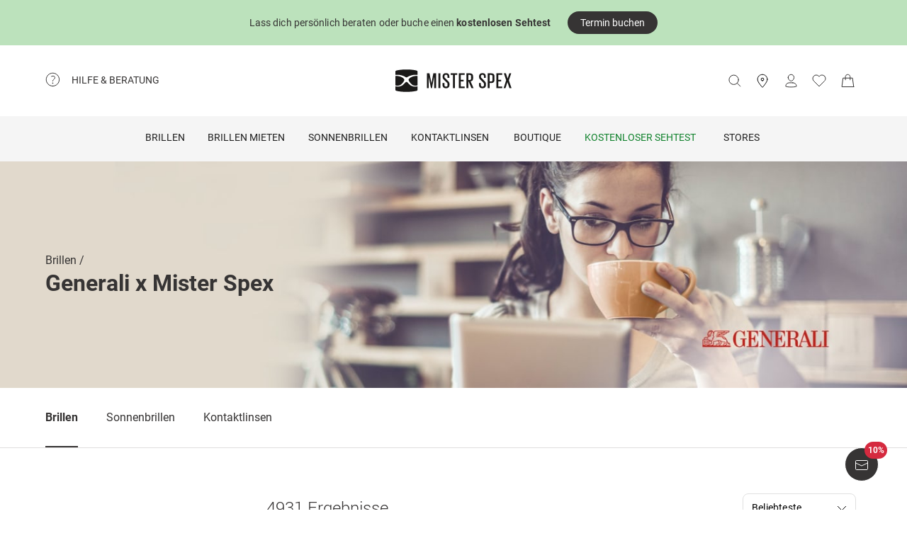

--- FILE ---
content_type: text/html; charset=utf-8
request_url: https://www.misterspex.de/l/pg/100315
body_size: 37872
content:
<!DOCTYPE html><html lang="de-DE" class="notranslate" translate="no"><head><meta charSet="utf-8" data-next-head=""/><meta name="viewport" content="width=device-width, initial-scale=1.0" data-next-head=""/><meta name="format-detection" content="telephone=no" data-next-head=""/><link rel="preload" href="//d26hhearhq0yio.cloudfront.net/fonts/Roboto/Roboto-Light-webfont.woff" as="font" crossorigin="anonymous" data-next-head=""/><link rel="preload" href="//d26hhearhq0yio.cloudfront.net/fonts/Roboto/roboto-v18-latin-regular.woff2" as="font" crossorigin="anonymous" data-next-head=""/><link rel="preload" href="//d26hhearhq0yio.cloudfront.net/fonts/Roboto/roboto-v18-latin-500.woff2" as="font" crossorigin="anonymous" data-next-head=""/><link rel="preload" href="//d26hhearhq0yio.cloudfront.net/fonts/Roboto/roboto-v18-latin-700.woff2" as="font" crossorigin="anonymous" data-next-head=""/><meta name="p:domain_verify" content="54109d8fea3d928bbefc88c32db24e88" data-next-head=""/><link rel="canonical" href="https://www.misterspex.de/l/pg/100315" data-next-head=""/><link rel="alternate" hrefLang="de" href="https://www.misterspex.de/l/pg/100315" data-next-head=""/><link rel="alternate" hrefLang="de-de" href="https://www.misterspex.de/l/pg/100315" data-next-head=""/><link rel="alternate" hrefLang="de-at" href="https://www.misterspex.at/l/pg/100315" data-next-head=""/><link rel="alternate" hrefLang="de-ch" href="https://www.misterspex.ch/l/pg/100315" data-next-head=""/><meta name="description" content="Generali x Mister Spex - GlassesGenerali x Mister Spex - GlassesPartner-Affiliate" data-next-head=""/><title data-next-head="">Brillen von Generali x Mister Spex – stilvoll &amp; exklusiv</title><meta name="google" content="notranslate"/><link rel="preload" href="/__service/product-browse-service/_next/static/css/d5b575323daaf58a.css" as="style"/><link rel="preload" href="/__service/product-browse-service/_next/static/css/a738245d05d30df7.css" as="style"/><script data-testid="breadcrumbs-json-ld" type="application/ld+json" data-next-head="">{"@context":"https://schema.org","@type":"BreadcrumbList","itemListElement":[{"@type":"ListItem","position":1,"name":"Brillen","item":"www.misterspex.de/l/pg/100266"}]}</script><link rel="stylesheet" href="/__service/product-browse-service/_next/static/css/d5b575323daaf58a.css" data-n-g=""/><link rel="stylesheet" href="/__service/product-browse-service/_next/static/css/a738245d05d30df7.css" data-n-p=""/><noscript data-n-css=""></noscript><script defer="" noModule="" src="/__service/product-browse-service/_next/static/chunks/polyfills-42372ed130431b0a.js"></script><script src="/__service/product-browse-service/_next/static/chunks/webpack-3687a98e1284694d.js" defer=""></script><script src="/__service/product-browse-service/_next/static/chunks/framework-77dff60c8c44585c.js" defer=""></script><script src="/__service/product-browse-service/_next/static/chunks/main-fc161d6b3436e1be.js" defer=""></script><script src="/__service/product-browse-service/_next/static/chunks/pages/_app-a4b2fc0ab06f452b.js" defer=""></script><script src="/__service/product-browse-service/_next/static/chunks/3942-c285b12af2e07929.js" defer=""></script><script src="/__service/product-browse-service/_next/static/chunks/5383-2656bce423fd0128.js" defer=""></script><script src="/__service/product-browse-service/_next/static/chunks/920-c87407d79608d4db.js" defer=""></script><script src="/__service/product-browse-service/_next/static/chunks/9304-721718383435a2cf.js" defer=""></script><script src="/__service/product-browse-service/_next/static/chunks/716-4abafe87cbe0874c.js" defer=""></script><script src="/__service/product-browse-service/_next/static/chunks/5609-5ca21c4b70957ec7.js" defer=""></script><script src="/__service/product-browse-service/_next/static/chunks/3668-dd963596c02e1866.js" defer=""></script><script src="/__service/product-browse-service/_next/static/chunks/8828-7508f5ca1d9f1c47.js" defer=""></script><script src="/__service/product-browse-service/_next/static/chunks/pages/l/%5Bcattype%5D/%5B...catid%5D-1e9d33cd43bfd358.js" defer=""></script><script src="/__service/product-browse-service/_next/static/WxNdStgx37FsQapOSf8C4/_buildManifest.js" defer=""></script><script src="/__service/product-browse-service/_next/static/WxNdStgx37FsQapOSf8C4/_ssgManifest.js" defer=""></script></head><body class="relative overflow-x-hidden"><div id="skip-to-main-content-portal"></div><div id="dy-banner-root"><aside id="TopBanner-module_topBanner__yQtV5" class="TopBanner-module_topBanner__yQtV5 " style="background-color:#bce2bc" data-testid="top-banner"><a class="TopBanner-module_clickableMobileBannerLink__Uy6vl" href="/c/svc/722" data-testid="top-banner-clickable-wrapper" aria-label="Lass dich persönlich beraten oder buche einen &lt;b&gt;kostenlosen Sehtest&lt;/b&gt;"></a><div class="TopBanner-module_topBannerTextContainer__nbmUE" style="color:#363434">Lass dich persönlich beraten oder buche einen <b>kostenlosen Sehtest</b></div><svg width="20" height="20" viewBox="0 0 25 24" fill="none" xmlns="http://www.w3.org/2000/svg" role="img" color="#363434" class="TopBanner-module_topBannerIcon__wLLD2"><path d="M9.485 3.515 17.971 12l-8.486 8.485" stroke="currentColor" stroke-linecap="round" stroke-linejoin="round"></path></svg><div class="TopBanner-module_topBannerButtonContainer__-3qOJ"><a href="/c/svc/722" class="TopBannerLinkButton-module_topBannerLinkButton__HCcCv" data-testid="top-banner-link-button">Termin buchen</a></div></aside></div><div id="usp-header-portal"></div><div>
    <script 
      async 
      src='/__service/headerService/webcomponents/bundle/index.js?bustkey=17e803fa' 
      onload='webcomponentsBundle.defineCustomElements()'>
    </script><link href="/__service/headerService/index.css?bustkey=17e803fa" rel="stylesheet"/><style>
            * {
              font-family: Roboto, Arial, sans-serif;
            }
          
            @media (max-width: 1023px) {
              body.modal--open {
                overflow: hidden;
              }
            }
            
            .sidemenu--open {
              overflow: hidden;
            }
          </style><div class="components_app__a7415"><header class="components_menu__b5755" id="header-menu"><div class="components_serviceWrapper__720ed"><div class="Service_service__395f5" id="service" data-hoverable-navigation-link="true"><div class="Service_service__controls__0fb64" id="service-controls"><a id="service-link" href="/c/svc/800" data-tracking="nav.help" class="js-subnav-entrypoint"><svg xmlns="http://www.w3.org/2000/svg" width="21" height="21" viewBox="0 0 21 21" fill="none"><title></title><path d="M10.4167 19.5833C15.4793 19.5833 19.5833 15.4793 19.5833 10.4167C19.5833 5.35406 15.4793 1.25 10.4167 1.25C5.35406 1.25 1.25 5.35406 1.25 10.4167C1.25 15.4793 5.35406 19.5833 10.4167 19.5833Z" stroke="#363434" stroke-miterlimit="10" stroke-linecap="round" stroke-linejoin="round"></path><path d="M10.4168 16.2499C10.8771 16.2499 11.2502 15.8768 11.2502 15.4166C11.2502 14.9563 10.8771 14.5833 10.4168 14.5833C9.95659 14.5833 9.5835 14.9563 9.5835 15.4166C9.5835 15.8768 9.95659 16.2499 10.4168 16.2499Z" fill="#363434"></path><path d="M8.62744 5.88322C10.2774 5.15405 12.4124 5.24072 13.1416 6.42072C13.8708 7.60072 13.3674 8.97322 12.1174 10.0324C10.8674 11.0916 10.4166 11.6666 10.4166 12.4999" stroke="#363434" stroke-miterlimit="10" stroke-linecap="round" stroke-linejoin="round"></path></svg><span>Hilfe &amp; Beratung</span></a><nav id="service-navigation" aria-labelledby="service-link" class="js-subnav-menuitem-container"><div class="Service_serviceWrapper__ff023"><div class="Service_linkGroup__1b144"><h3>Unsere Services</h3><a class="Service_iconLink__8cec7" href="/c/svc/819" data-tracking="nav.help.1.1.help.benefits-and-services.how-to">So einfach geht&#x27;s</a><a class="Service_iconLink__8cec7" href="/c/rat/165" data-tracking="nav.help.1.2.help.benefits-and-services.home-trial">Zu Hause anprobieren</a><a class="Service_iconLink__8cec7" href="/l/pg/100508" data-tracking="nav.help.1.3.online-try-on-glasses">Virtuelle Anprobe</a><a class="Service_iconLink__8cec7" href="/c/svc/801" data-tracking="nav.help.1.3.online-try-on-glasses">Neuverglasung deiner Brille</a></div><div class="Service_linkGroup__1b144"><h3>Noch Fragen?</h3><a class="Service_iconLink__8cec7" href="/c/svc/800" data-tracking="nav.help.2.1.help"><svg class="Service_serviceIcon__13f43" xmlns="http://www.w3.org/2000/svg" version="1.1" width="20" height="20" viewBox="0 0 1024 1024"><title></title><path d="M668.244 473.53999999999996C700.294 441.49 716.3190000000001 403.03 716.3190000000001 358.1600000000001C716.3190000000001 302.0720000000001 696.2880000000001 253.99700000000007 656.225 213.93500000000006S568.088 153.841 512 153.841C455.912 153.841 407.837 173.87199999999996 367.775 213.93500000000006S307.681 302.0720000000001 307.681 358.1600000000001H408.639C408.639 330.91700000000003 419.055 306.8800000000001 439.88800000000003 286.047S484.75800000000004 254.798 512.001 254.798C539.244 254.798 563.281 265.21400000000006 584.114 286.047S615.363 330.91700000000003 615.363 358.1600000000001C615.363 385.40300000000013 604.947 409.44000000000005 584.114 430.27300000000014L521.616 495.1740000000002C481.553 538.4420000000001 461.522 586.5160000000001 461.522 639.3990000000001V665.8400000000001H562.48C562.48 612.9570000000001 582.511 564.8820000000001 622.5740000000001 521.6150000000001L668.2450000000001 473.5400000000002zM562.479 870.16V769.202H461.5210000000001V870.16H562.479zM512 0C653.021 0 773.608 50.077999999999975 873.765 150.235S1024 370.97900000000004 1024 512C1024 653.021 973.922 773.608 873.765 873.765S653.021 1024 512 1024C370.97900000000004 1024 250.392 973.922 150.235 873.765S0 653.021 0 512C0 370.97900000000004 50.078 250.39200000000005 150.235 150.235S370.97900000000004 0 512 0V0z" id="questionmark"></path></svg>Fragen &amp; Antworten</a><a class="Service_iconLink__8cec7" href="tel:03032500050" data-tracking="nav.help.2.3.contact.phone"><svg class="Service_serviceIcon__13f43" xmlns="http://www.w3.org/2000/svg" width="20" height="20" viewBox="0 0 32 32" version="1.1"><title></title><defs></defs><g stroke="none" stroke-width="1" fill="none" fill-rule="evenodd" fill-opacity="0.87"><g id="phone" fill="#000000"><path d="M29.978903,25.4088774 C29.978903,25.4088774 30.3341406,23.6833834 28.1292172,22.655262 C25.9251688,21.6280156 23.3273841,20.5255194 22.3456682,20.5255194 C21.3604524,20.5255194 20.8485952,21.0023928 20.6141033,21.223767 C19.7128846,22.1888886 20.9500917,23.4261343 18.4756776,23.4261343 C17.2375956,23.4261343 14.1437031,21.5702658 12.2878926,19.7143973 C10.4312071,17.8576538 8.57539656,14.7636646 8.57539656,13.5264189 C8.57539656,11.0519275 9.81260358,12.2891732 10.7776951,11.3870513 C10.9981874,11.1525522 11.4759208,10.641554 11.4759208,9.65543239 C11.4759208,8.67368582 10.3734591,6.07494489 9.34536981,3.87170259 C8.31728053,1.66671028 6.5909655,2.02195904 6.5909655,2.02195904 C6.5909655,2.02195904 1.99912503,1.78308488 2,9.41830822 C2,13.9945422 6.16135543,19.6513975 9.22374904,22.7760116 C12.2861426,25.8997507 18.004069,29.9999864 22.581035,30.0008614 C30.2151448,30.0008614 29.978903,25.4088774 29.978903,25.4088774 L29.978903,25.4088774 Z" id="Shape"></path></g></g></svg>030 325 000 50</a><a class="Service_iconLink__8cec7" href="/c/svc/857" data-tracking="nav.header.chatbot"><img src="https://media.misterspex.com/image/upload/t_DEFAULT_OPTIMIZED/v1733236580/Content/Icons/message.256x256.png" alt="service icon" class="Service_serviceIcon__13f43"/>Service-Chat</a></div></div></nav></div></div></div><div class="components_hamburger__bfbea"><button class="BurgerMenu_wrapper__ae7cf" id="burger-menu-btn" data-tracking="header.mainNav.open"><svg viewBox="0 0 24 24" fill="none" xmlns="http://www.w3.org/2000/svg" role="img" id="menu-icon-open" style="height:24px" class="Icon_icon__ BurgerMenu_burger__0de14" aria-label="Hauptnavigation öffnen"><path d="M3.5 12h17m-17-6.5h17m-17 13h17" stroke="currentColor" stroke-miterlimit="10" stroke-linecap="round"></path></svg><svg viewBox="0 0 24 24" fill="none" xmlns="http://www.w3.org/2000/svg" role="img" id="menu-icon-close" style="height:24px" class="Icon_icon__ BurgerMenu_close__1239e" aria-label="Hauptnavigation schließen"><path d="m20.5 3.5-17 17m0-17 17 17" stroke="currentColor" stroke-miterlimit="10" stroke-linecap="round" stroke-linejoin="round"></path></svg></button></div><div class="components_logo__303ef"><a href="/" data-tracking="header.logo" aria-labelledby="msxLogoTitleDesktop"><svg class="components_msxLogo__60293" xmlns="http://www.w3.org/2000/svg" width="236px" height="46px" viewBox="0 0 236 46" version="1.1"><title id="msxLogoTitleDesktop">Mister Spex</title><g stroke="none" stroke-width="1" fill="none" fill-rule="evenodd"><g transform="translate(-344.000000, -66.000000)" fill="#1A1918"><g id="Group" transform="translate(344.000000, 66.000000)"><path d="M78.6821489,16.2717615 L78.5449007,16.2717615 L74.2613333,38.0234312 L72.2574255,38.0234312 L67.7914184,16.2717615 L67.7010355,16.2717615 L67.7010355,38.0234312 L64.1685674,38.0234312 L64.1685674,7.95377982 L69.2500993,7.95377982 L73.2600071,27.9511193 L73.3060355,27.9511193 L77.0874752,7.95377982 L82.6259433,7.95377982 L82.6259433,38.0234312 L78.6821489,38.0234312 L78.6821489,16.2717615" id="Fill-1"></path><path d="M87.3902979,7.95377982 L91.3997872,7.95377982 L91.3997872,38.0234312 L87.3902979,38.0234312 L87.3902979,7.95377982 Z" id="Fill-2"></path><path d="M95.7959149,31.5884954 L95.7959149,27.6759633 L99.5790284,27.6759633 L99.5790284,31.6809174 C99.5790284,33.7952294 100.58161,35.0819633 102.859177,35.0819633 C105.000752,35.0819633 105.957723,33.6568073 105.957723,31.6809174 L105.957723,30.2557615 C105.957723,28.1887156 105.182773,27.5835413 103.269667,25.7452294 L100.170702,22.6657615 C97.2537589,19.7719817 95.8888085,18.5679633 95.8888085,15.1677615 L95.8888085,14.0658716 C95.8888085,10.2964037 98.1667943,7.63093578 102.721929,7.63093578 C107.507206,7.63093578 109.55756,9.97482569 109.55756,14.2486055 L109.55756,17.1896514 L105.865248,17.1896514 L105.865248,14.1110275 C105.865248,11.9064037 104.817475,10.8939817 102.768376,10.8939817 C100.900461,10.8939817 99.6689929,11.9515596 99.6689929,14.0194495 L99.6689929,14.8921835 C99.6689929,16.8689174 100.763631,17.4736697 102.540326,19.2204037 L105.775284,22.4374495 C108.554142,25.2869174 109.92244,26.4436697 109.92244,29.8426055 L109.92244,31.4517615 C109.92244,35.4039633 107.734418,38.3433211 102.813567,38.3433211 C97.8927163,38.3433211 95.7959149,35.5415413 95.7959149,31.5884954" id="Fill-3"></path><path d="M112.156489,7.95377982 L125.461617,7.95377982 L125.461617,11.2615596 L120.85878,11.2615596 L120.85878,38.0234312 L116.803681,38.0234312 L116.803681,11.2615596 L112.156489,11.2615596 L112.156489,7.95377982" id="Fill-4"></path><path d="M128.648872,7.95377982 L140.542184,7.95377982 L140.542184,11.2615596 L132.660035,11.2615596 L132.660035,21.1038716 L138.355,21.1038716 L138.355,24.3664954 L132.660035,24.3664954 L132.660035,34.7139633 L140.542184,34.7139633 L140.542184,38.0234312 L128.648872,38.0234312 L128.648872,7.95377982" id="Fill-5"></path><path d="M148.151092,11.2615596 L148.151092,21.5638716 L150.565908,21.5638716 C152.753092,21.5638716 153.756092,20.4602936 153.756092,18.4844037 L153.756092,14.2950275 C153.756092,12.2739817 152.753092,11.2615596 150.565908,11.2615596 L148.151092,11.2615596 L148.151092,11.2615596 Z M148.151092,23.5874495 L148.151092,38.0234312 L144.140766,38.0234312 L144.140766,7.95377982 L151.021589,7.95377982 C155.849965,7.95377982 157.764745,10.3432477 157.764745,14.4334495 L157.764745,18.1636697 C157.764745,21.7478716 156.260035,23.8166055 152.616262,24.2749174 L158.676943,38.0234312 L154.392957,38.0234312 L148.151092,23.5874495 L148.151092,23.5874495 Z" id="Fill-6"></path><path d="M169.727518,31.5884954 L169.727518,27.6759633 L173.509794,27.6759633 L173.509794,31.6809174 C173.509794,33.7952294 174.511539,35.0819633 176.789106,35.0819633 C178.931936,35.0819633 179.888071,33.6568073 179.888071,31.6809174 L179.888071,30.2557615 C179.888071,28.1887156 179.113121,27.5835413 177.19834,25.7452294 L174.10105,22.6657615 C171.184525,19.7719817 169.818738,18.5679633 169.818738,15.1677615 L169.818738,14.0658716 C169.818738,10.2964037 172.096305,7.63093578 176.652695,7.63093578 C181.437972,7.63093578 183.486652,9.97482569 183.486652,14.2486055 L183.486652,17.1896514 L179.796851,17.1896514 L179.796851,14.1110275 C179.796851,11.9064037 178.750752,10.8939817 176.697887,10.8939817 C174.83039,10.8939817 173.599759,11.9515596 173.599759,14.0194495 L173.599759,14.8921835 C173.599759,16.8689174 174.693979,17.4736697 176.471511,19.2204037 L179.704376,22.4374495 C182.484908,25.2869174 183.851113,26.4436697 183.851113,29.8426055 L183.851113,31.4517615 C183.851113,35.4039633 181.664766,38.3433211 176.743496,38.3433211 C171.823482,38.3433211 169.727518,35.5415413 169.727518,31.5884954" id="Fill-7"></path><path d="M191.465461,11.2615596 L191.465461,24.5057615 L194.017106,24.5057615 C196.205546,24.5057615 197.208965,23.4021835 197.208965,21.3798716 L197.208965,14.2950275 C197.208965,12.2739817 196.205546,11.2615596 194.017106,11.2615596 L191.465461,11.2615596 L191.465461,11.2615596 Z M187.456809,7.95377982 L194.473206,7.95377982 C199.302418,7.95377982 201.172426,10.3432477 201.172426,14.4334495 L201.172426,21.1034495 C201.172426,25.1472294 199.302418,27.6759633 194.473206,27.6759633 L191.465461,27.6759633 L191.465461,38.0234312 L187.456809,38.0234312 L187.456809,7.95377982 L187.456809,7.95377982 Z" id="Fill-8"></path><path d="M204.886496,7.95377982 L216.777716,7.95377982 L216.777716,11.2615596 L208.895567,11.2615596 L208.895567,21.1038716 L214.59095,21.1038716 L214.59095,24.3664954 L208.895567,24.3664954 L208.895567,34.7139633 L216.777716,34.7139633 L216.777716,38.0234312 L204.886496,38.0234312 L204.886496,7.95377982" id="Fill-9"></path><path d="M224.887078,22.0698716 L220.149085,7.95377982 L224.295823,7.95377982 L227.760085,18.7144037 L231.267447,7.95377982 L235.094915,7.95377982 L230.311312,22.2530275 L235.640979,38.0234312 L231.449468,38.0234312 L227.440397,25.7000734 L223.521291,38.0234312 L219.694241,38.0234312 L224.887078,22.0698716" id="Fill-10"></path><path d="M39.7258298,34.9553578 C35.5451986,34.9553578 31.9746525,33.6593394 29.1087589,31.1010642 C27.4676383,29.6353945 25.9901277,28.0102018 24.7385745,26.5947523 C24.6938014,26.5728073 24.6615816,26.5453761 24.6368936,26.5158349 C24.0410355,25.8102202 23.3610709,25.5084771 22.5764965,25.5055229 C21.791922,25.5084771 21.1123759,25.8102202 20.5165177,26.5158349 C20.4914113,26.5453761 20.4596099,26.5728073 20.4148369,26.5947523 C19.1628652,28.0102018 17.685773,29.6353945 16.044234,31.1010642 C13.1787589,33.6593394 9.60779433,34.9553578 5.42716312,34.9553578 C3.7718156,34.9553578 2.00976596,34.7494128 0.190390071,34.3438532 L0.172397163,34.338789 L0.172397163,41.5105688 C0.172397163,42.6348257 1.01095035,43.2083486 2.18969504,43.5472294 C3.37053191,43.8852661 10.4748014,45.7041651 22.5764965,45.7041651 C34.6786099,45.7041651 41.782461,43.8852661 42.9632979,43.5472294 C44.142461,43.2083486 44.9810142,42.6348257 44.9810142,41.5105688 L44.9810142,34.338789 L44.9630213,34.3438532 C43.143227,34.7494128 41.3811773,34.9553578 39.7258298,34.9553578" id="Fill-11"></path><path d="M31.1306596,16.4127156 C29.0192128,17.7918716 26.8801489,19.8091193 26.8801489,20.9975229 C26.8801489,21.1798349 26.8826596,21.343578 26.8901915,21.5001468 C26.8939574,21.5001468 26.8977234,21.5005688 26.9014894,21.5005688 C26.9609078,22.2066055 27.1868652,22.8197982 28.0396454,24.3462385 C28.0521986,24.3660734 28.0601489,24.3842202 28.0680993,24.403211 L28.0932057,24.4551193 C29.5359858,26.8315046 31.5327801,29.0635596 34.0308652,31.0879817 C35.8322482,32.5485872 38.134922,33.0841284 40.8744468,33.0841284 L40.8757021,33.0841284 C42.136461,33.0841284 43.5181489,32.9258716 44.9805957,32.614844 L44.9805957,23.3544954 L44.9810142,23.3549174 L44.9810142,13.5100734 C40.2543191,12.9386606 35.7648794,13.8789174 31.1306596,16.4127156" id="Fill-12"></path><path d="M0.172815603,32.614844 C1.63484397,32.9258716 3.01695035,33.0841284 4.27770922,33.0841284 L4.27896454,33.0841284 C7.01848936,33.0841284 9.32074468,32.5485872 11.1225461,31.0879817 C13.6202128,29.0635596 15.6170071,26.8315046 17.0602057,24.4551193 L17.0853121,24.403211 C17.0932624,24.3842202 17.1007943,24.3660734 17.1133475,24.3462385 C17.9661277,22.8197982 18.1925035,22.2066055 18.2515035,21.5005688 C18.2556879,21.5005688 18.2594539,21.5001468 18.2632199,21.5001468 C18.2707518,21.343578 18.272844,21.1798349 18.272844,20.9975229 C18.272844,19.8091193 16.1341986,17.7918716 14.0223333,16.4127156 C9.38853191,13.8789174 4.8990922,12.9386606 0.172397163,13.5100734 L0.172397163,23.3549174 L0.172815603,23.3544954 L0.172815603,32.614844" id="Fill-13"></path><path d="M4.56015603,11.0155229 C10.1082482,11.0155229 15.7973546,12.581633 20.1687943,15.3104037 L20.5181915,15.5193028 C21.2236809,15.9472294 22.0454965,16.3882385 22.5764965,16.3899266 C23.1074965,16.3882385 23.9293121,15.9472294 24.6348014,15.5193028 L24.9841986,15.3104037 C29.3560567,12.581633 35.0447447,11.0155229 40.5928369,11.0155229 C42.2799858,11.0155229 44.9680426,11.1961468 44.9680426,11.1961468 L44.9805957,4.42992661 C44.9805957,3.30651376 44.1152624,2.76084404 42.9632979,2.39453211 C41.810078,2.02779817 34.6380213,0.236752294 22.5764965,0.236752294 C10.5153901,0.236752294 3.34291489,2.02779817 2.18969504,2.39453211 C1.03814894,2.76084404 0.172815603,3.30651376 0.172815603,4.42992661 L0.184950355,11.1961468 C0.184950355,11.1961468 2.87342553,11.0155229 4.56015603,11.0155229" id="Fill-14"></path></g></g></g></svg><svg class="components_msxLogoMobile__81192" xmlns="http://www.w3.org/2000/svg" width="32" height="32" viewBox="0 0 32 32" fill="none"><title id="msxLogoTitleMobile">Mister Spex</title><path d="M28.0587 24.4706C25.1496 24.4706 22.6158 23.5294 20.5513 21.7411C19.4252 20.7059 18.393 19.5764 17.4545 18.5412C17.4545 18.5412 17.3607 18.5411 17.3607 18.447C16.9853 17.9764 16.4223 17.6941 15.8592 17.6941C15.2962 17.6941 14.827 17.8823 14.3578 18.447C14.3578 18.447 14.3578 18.447 14.2639 18.5412C13.4194 19.5764 12.2933 20.7059 11.1672 21.7411C9.10264 23.5294 6.66276 24.4706 3.65982 24.4706C2.53372 24.4706 1.21994 24.2823 0 24V29.0823C0 29.8353 0.56305 30.3059 1.40762 30.4941C2.2522 30.7764 7.22581 32 15.8592 32C24.3988 32 29.4663 30.6823 30.3108 30.4941C31.1554 30.2117 31.7185 29.8353 31.7185 29.0823V24C30.4985 24.2823 29.2786 24.4706 28.0587 24.4706Z" fill="#231F20"></path><path d="M22.0527 11.3883C20.5513 12.3294 19.0498 13.7412 19.0498 14.5883C19.0498 14.6824 19.0498 14.8706 19.0498 14.9647C19.0498 15.4353 19.2375 15.9059 19.8944 16.9412C20.9266 18.6353 22.3343 20.1412 24.1173 21.6471C25.431 22.6824 27.0263 23.0588 28.997 23.0588C29.8416 23.0588 30.8738 22.9647 31.9061 22.6824V16.1883V9.22355C28.434 8.9412 25.2434 9.60002 22.0527 11.3883Z" fill="#231F20"></path><path d="M0.09375 22.7764C1.12601 22.9647 2.06442 23.1529 3.00284 23.1529C4.97352 23.1529 6.56882 22.7765 7.88261 21.7412C9.6656 20.3294 11.0732 18.7294 12.1055 17.0353C12.6685 16 12.8562 15.5294 12.9501 15.0588C12.9501 14.9647 12.9501 14.8706 12.9501 14.6823C12.9501 13.8353 11.4486 12.4235 9.94712 11.4823C6.66266 9.6941 3.47205 9.03528 0.187592 9.41175V16.3765V22.7764H0.09375Z" fill="#231F20"></path><path d="M3.19063 7.62353C7.13198 7.62353 11.1672 8.75294 14.2639 10.6353L14.5455 10.8235C15.0147 11.1059 15.5777 11.3882 16.0469 11.3882C16.4223 11.3882 16.9854 11.1059 17.5484 10.8235L17.8299 10.6353C20.9267 8.75294 24.9619 7.62353 28.9032 7.62353C30.1232 7.62353 32 7.71765 32 7.71765V2.91765C32 2.16471 31.3431 1.78824 30.5924 1.50588C29.7478 1.22353 24.6804 0 16.1408 0C7.60119 0 2.53374 1.22353 1.68917 1.50588C0.844592 1.78824 0.281542 2.16471 0.281542 2.91765V7.71765C0.0938586 7.71765 2.06453 7.62353 3.19063 7.62353Z" fill="#231F20"></path></svg></a></div><button type="button" id="search-button" class="Search_button__65081 Search_searchBox__e27b2" title="Suche"><svg viewBox="0 0 24 24" fill="none" xmlns="http://www.w3.org/2000/svg" role="img" style="height:24px;vertical-align:middle;color:#363434" class="Icon_icon__" width="20"><path d="m22.5 21.5-5.344-5.344M19.5 10.5a8 8 0 1 1-16 0 8 8 0 0 1 16 0z" stroke="currentColor" stroke-miterlimit="10" stroke-linecap="round" stroke-linejoin="round"></path></svg><iframe data-is-visible="false" id="search-iframe" class="Search_searchIframe__f90f9" title="search"></iframe></button><div class="components_iconsWrapper__fde54"><div class="components_icons__09e70"><a class="Icons_icon__323a8 Icons_storeIcon__a699d" href="/c/svc/722" data-tracking="header.stores" aria-label="stores"><svg viewBox="0 0 32 32" fill="none" xmlns="http://www.w3.org/2000/svg" role="img" style="height:32px" class="Icon_icon__"><path d="M27 13c0 6.8-11 18-11 18S5 19.9 5 13C5 6 10.7 2 16 2s11 4.1 11 11z" stroke="currentColor" stroke-miterlimit="10" stroke-linecap="round" stroke-linejoin="round"></path><path d="M16 16a3 3 0 1 0 0-6 3 3 0 0 0 0 6z" stroke="currentColor" stroke-miterlimit="10" stroke-linecap="round" stroke-linejoin="round"></path></svg></a><div class="Icons_iconsMenu__c97a0"><account-icon></account-icon><mini-wishlist locale="de-DE"></mini-wishlist><mini-basket locale="de-DE"></mini-basket></div></div></div></header><div class="Navigation_navMenuWrapper__7574c"><nav class="Navigation_navigationWrapper__9d712" id="nav-menu-root"><div class="Navigation_mobileHeadline__1fd4b" id="main-headline"></div><div class="Navigation_contentWrapper__469aa" id="nav-wrapper"><div class="Navigation_sectionWrapper__810c9"><div class="Navigation_sectionMobileHeadline__5400a"><p>Hallo!</p><a id="mobile-navigation-login-link">Melde dich an</a><a id="mobile-navigation-openaccount-link">Dein Benutzerkonto ansehen</a><h2 class="Navigation_navigationHeading__22144">Kategorien</h2></div><div data-hoverable-navigation-link="true" class="Navigation_sectionItem__cd2fc"><a class="Button_buttonWrapper__1bad9 js-subnav-entrypoint" href="/l/pg/100266" data-tracking="nav.glasses" title="Brillen">Brillen</a><a data-tracking="nav.glasses" class="MobileLink_mobileLink__ed1e2 nav-menu-item js-subnav-entrypoint" role="button" tabindex="0"><span>Brillen</span><svg width="7" height="14" viewBox="0 0 7 14" fill="none" xmlns="http://www.w3.org/2000/svg"><path d="M0.656855 1.34315L6.31371 7L0.656855 12.6569" stroke="#363434" stroke-linecap="round" stroke-linejoin="round"></path></svg></a><div class="Navigation_subnavigationWrapper__da738 sub-nav-content js-subnav-menuitem-container" id="flyout-Brillen"><div class="Navigation_subnavigation__f1828"><button class="Navigation_subnavigation__close__0262e close-subnav-btn"><svg xmlns="http://www.w3.org/2000/svg" width="20px" height="20px" viewBox="0 0 20 20" version="1.1"><title></title><g stroke="none" stroke-width="1" fill="none" fill-rule="evenodd" fill-opacity="0.87"><g transform="translate(-207.000000, -1847.000000)" fill="#000000"><g transform="translate(217.000000, 1857.000000) scale(-1, 1) rotate(-90.000000) translate(-217.000000, -1857.000000) translate(207.000000, 1847.000000)"><polygon transform="translate(11.000000, 10.375000) scale(1, -1) translate(-11.000000, -10.375000) " points="19.75 13.7939219 11 4.75 2.25 13.7939219 4.38452915 16 11 9.16215617 17.6160745 16"></polygon></g></g></g></svg><h2>Brillen</h2></button><div class="Navigation_subnavigation__content__dca8f" tabindex="-1"><div class="NavColumn_navColumn__7b3a2"><h3 class="NavColumn_headline__28901">Kategorien</h3><div class="Navigation_itemLinkWrapper__a2be6"><a class="Link_link__3f2a9" href="/l/pg/100266" data-tracking="mainnav.nav.glasses">Alle Brillen</a></div><div class="Navigation_itemLinkWrapper__a2be6"><a class="Link_link__3f2a9" href="/l/pg/100288" data-tracking="nav.glasses.1.1.glasses-women">Damenbrillen</a></div><div class="Navigation_itemLinkWrapper__a2be6"><a class="Link_link__3f2a9" href="/l/pg/100277" data-tracking="nav.glasses.1.2.glasses-men">Herrenbrillen</a></div><div class="Navigation_itemLinkWrapper__a2be6"><a class="Link_link__3f2a9" href="/l/pg/100779" data-tracking="nav.glasses.1.3.varifocal-glasses">Gleitsichtbrillen</a></div><div class="Navigation_itemLinkWrapper__a2be6"><a class="Link_link__3f2a9" href="/l/pg/150895" data-tracking="nav.glasses.1.3.bluefilter-glasses">Blaulichtfilter-Brillen</a></div><div class="Navigation_itemLinkWrapper__a2be6"><a class="Link_link__3f2a9" href="/l/pg/100602" data-tracking="nav.glasses.1.3.reading-glasses">Lesebrillen</a></div><div class="Navigation_itemLinkWrapper__a2be6"><a class="Link_link__3f2a9" href="/l/pg/100617" data-tracking="nav.glasses.1.6.round-glasses">Runde Brillen</a></div><div class="Navigation_itemLinkWrapper__a2be6"><a class="Link_link__3f2a9" href="/l/pg/100102" data-tracking="nav.glasses.1.7.cat-eye-pg">Cat Eye Brillen</a></div><div class="Navigation_itemLinkWrapper__a2be6"><a class="Link_link__3f2a9" href="/l/pg/100609" data-tracking="nav.glasses.1.8.frameless-pg">Randlose Brillen</a></div><div class="Navigation_itemLinkWrapper__a2be6"><a class="Link_link__3f2a9" href="/l/mix/100551" data-tracking="nav.glasses.1.9.sport-pg">Sportbrillen mit Sehstärke</a></div><div class="Navigation_itemLinkWrapper__a2be6"><a class="Link_link__3f2a9" href="/c/trd/150" data-tracking="nav.glasses.1.10.trends-pg">Brillentrends</a></div><div class="Navigation_itemLinkWrapper__a2be6"><a class="Link_link__3f2a9" href="/l/pg/100270" data-tracking="nav.pg.mainnav.nav.outlet.pg">Brillen Outlet</a></div><div class="Navigation_itemLinkWrapper__a2be6"><a class="Link_link__3f2a9" href="/l/pg/100550" data-tracking="nav.glasses.1.footer.pg.categories">Weitere Brillenkategorien</a></div></div><div class="NavColumn_navColumn__7b3a2"><h3 class="NavColumn_headline__28901">Brillen-Marken</h3><div class="Navigation_itemLinkWrapper__a2be6"><a class="Link_link__3f2a9" href="/l/mix/100909" data-tracking="nav.brands.3.1.mister-spex-collection">Unsere exklusiven Brillen-Marken</a></div><div class="Navigation_itemLinkWrapper__a2be6"><a class="Link_link__3f2a9" href="/l/pgb/120374" data-tracking="nav.brands.1.1.ray-ban">Ray-Ban Brillen</a></div><div class="Navigation_itemLinkWrapper__a2be6"><a class="Link_link__3f2a9" href="/l/pgb/120321" data-tracking="nav.brands.1.4.oakley">Oakley Brillen</a></div><div class="Navigation_itemLinkWrapper__a2be6"><a class="Link_link__3f2a9" href="/l/pgb/120195" data-tracking="nav.brands.1.5.Humphreys">HUMPHREY´S Brillen</a></div><div class="Navigation_itemLinkWrapper__a2be6"><a class="Link_link__3f2a9" href="/l/pgb/120265" data-tracking="nav.brands.1.5.marco-polo">MARC O&#x27;POLO Brillen</a></div><div class="Navigation_itemLinkWrapper__a2be6"><a class="Link_link__3f2a9" href="/l/pgb/120062" data-tracking="nav.brands.1.2.calvin.klein.pg">Calvin Klein Brillen</a></div><div class="Navigation_itemLinkWrapper__a2be6"><a class="Link_link__3f2a9" href="/l/pgb/120439" data-tracking="nav.brands.1.2.tommy-hilfiger">Tommy Hilfiger Brillen</a></div><div class="Navigation_itemLinkWrapper__a2be6"><a class="Link_link__3f2a9" href="/l/pgb/120147" data-tracking="nav.brands.1.3.esprit">Esprit Brillen</a></div><div class="Navigation_itemLinkWrapper__a2be6"><a class="Link_link__3f2a9" href="/l/pgb/120164" data-tracking="nav.brands.1.3.freigeist">FREIGEIST Brillen</a></div><div class="Navigation_itemLinkWrapper__a2be6"><a class="Link_link__3f2a9" href="/l/pgb/120138" data-tracking="nav.brands.1.5.emporio.armani.pg">Emporio Armani Brillen</a></div><div class="Navigation_itemLinkWrapper__a2be6"><a class="Link_link__3f2a9" href="/l/pgb/120183" data-tracking="nav.brands.1.3.guess.pg">Guess Brillen</a></div><div class="Navigation_itemLinkWrapper__a2be6"><a class="Link_link__3f2a9" href="/l/pgb/120071" data-tracking="nav.brands.1.5.Carrera">Carrera Brillen</a></div><div class="Navigation_itemLinkWrapper__a2be6"><a class="Link_link__3f2a9" href="/c/brd/401" data-tracking="nav.brands.1.footer.brands">Alle Brillen-Marken</a></div></div><div class="Navigation_imageGroup__721e5"><div class="NavColumn_navColumn__7b3a2"><h3 class="NavColumn_headline__28901"></h3><div class="ImageLink_imageLink__5eacf"><a href="/c/svc/470" data-tracking="nav.image.switch"><picture><source srcSet="https://media.misterspex.com/image/upload/t_DEFAULT_OPTIMIZED/v1759851120/Content/2025/05/Switch/Hero_Switch_LP_nav.jpg" media="(min-width: 1024px)"/><img src="https://media.misterspex.com/image/upload/v1759928933/Content/2025/05/Switch/Switch_nav_M.jpg" alt="Brillen mieten" loading="lazy"/></picture><div class="ImageLink_label__efef0"><span>Mister Spex Switch</span><svg viewBox="0 0 24 24" fill="none" xmlns="http://www.w3.org/2000/svg" role="img" style="height:24px" class="Icon_icon__"><path d="M8.5 12h7m0 0L12 8.5m3.5 3.5L12 15.5m9.5-3.5a9.5 9.5 0 1 1-19 0 9.5 9.5 0 0 1 19 0z" stroke="currentColor" stroke-linecap="round" stroke-linejoin="round"></path></svg></div></a></div></div><div class="NavColumn_navColumn__7b3a2"><h3 class="NavColumn_headline__28901"></h3><div class="ImageLink_imageLink__5eacf"><a href="/l/pgb/120183" data-tracking="nav.glasses_WKZ_Guess"><picture><source srcSet="https://media.misterspex.com/image/upload/t_DEFAULT_OPTIMIZED/v1758884006/Content/2025/09/GU_446x356px2.jpg" media="(min-width: 1024px)"/><img src="https://media.misterspex.com/image/upload/t_DEFAULT_OPTIMIZED/v1758884005/Content/2025/09/GU_576x248px2.jpg" alt="" loading="lazy" role="presentation"/></picture><div class="ImageLink_label__efef0"><span>Guess</span><svg viewBox="0 0 24 24" fill="none" xmlns="http://www.w3.org/2000/svg" role="img" style="height:24px" class="Icon_icon__"><path d="M8.5 12h7m0 0L12 8.5m3.5 3.5L12 15.5m9.5-3.5a9.5 9.5 0 1 1-19 0 9.5 9.5 0 0 1 19 0z" stroke="currentColor" stroke-linecap="round" stroke-linejoin="round"></path></svg></div></a></div></div></div><div class="NavColumn_navColumn__7b3a2"><h3 class="NavColumn_headline__28901">Service &amp; Beratung</h3><div class="Navigation_itemLinkWrapper__a2be6"><a class="Link_link__3f2a9" href="/c/svc/819" data-tracking="nav.glasses.4.1.help">So geht&#x27;s</a></div><div class="Navigation_itemLinkWrapper__a2be6"><a class="Link_link__3f2a9" href="/c/rat/165" data-tracking="nav.help.1.2.help.benefits-and-services.home-trial">Zu Hause anprobieren</a></div><div class="Navigation_itemLinkWrapper__a2be6"><a class="Link_link__3f2a9" href="/l/pg/100508" data-tracking="nav.glasses.4.3.ditto-try-on-pg">Virtuelle Anprobe</a></div><div class="Navigation_itemLinkWrapper__a2be6"><a class="Link_link__3f2a9" href="/c/svc/807" data-tracking="nav.glasses.4.4.questions-eyeglass-lenses">Unsere Qualitätsgläser</a></div><div class="Navigation_itemLinkWrapper__a2be6"><a class="Link_link__3f2a9" href="/c/svc/470" data-tracking="nav.glasses.4.3.ditto-switch">Brillen mieten statt kaufen</a></div><div class="Navigation_itemLinkWrapper__a2be6"><a class="Link_link__3f2a9" href="/c/rat/520" data-tracking="nav.glasses.4.11.Versicherung">Brillenzuschuss</a></div><div class="Navigation_itemLinkWrapper__a2be6"><a class="Link_link__3f2a9" href="/c/svc/801" data-tracking="nav.glasses.4.5.help.product-questions.lenses-inserted-in-own-glasses">Neuverglasung deiner Brille</a></div><div class="Navigation_itemLinkWrapper__a2be6"><a class="Link_link__3f2a9" href="/c/svc/803" data-tracking="nav.glasses.4.6.help.product-questions.fit-glasses">Brillenanpassung</a></div><div class="Navigation_itemLinkWrapper__a2be6"><a class="Link_link__3f2a9" href="/service/videoberatung" data-tracking="nav.video.consulting">Videoberatung</a></div><div class="Navigation_itemLinkWrapper__a2be6"><a class="Link_link__3f2a9" href="/c/rat/500" data-tracking="nav.glasses.4.7.glasses-guide">Brillen-Ratgeber</a></div><div class="Navigation_itemLinkWrapper__a2be6"><a class="Link_link__3f2a9" href="https://www.misterspex.de/c/per/200" data-tracking="nav.glasses.4.7.reading-glasses-guide">Lesebrillen-Ratgeber</a></div><div class="Navigation_itemLinkWrapper__a2be6"><a class="Link_link__3f2a9" href="/c/rat/527" data-tracking="nav.glasses.4.8.varifocal-glasses-guide">Gleitsichtbrillen-Ratgeber</a></div><div class="Navigation_itemLinkWrapper__a2be6"><a class="Link_link__3f2a9" href="/c/rat/410" data-tracking="nav.augen_ratgeber">Augengesundheit-Ratgeber</a></div><div class="Navigation_itemLinkWrapper__a2be6"><a class="Link_link__3f2a9" href="https://www.misterspex.de/unidays" data-tracking="nav.glasses.4.7.UNiDAYS_studentenrabatt">UNiDAYS studentenrabatt</a></div></div></div></div></div></div><div data-hoverable-navigation-link="true" class="Navigation_sectionItem__cd2fc"><a class="Button_buttonWrapper__1bad9" href="/c/svc/470" data-tracking="nav.MSX_Switch" title="Brillen mieten">Brillen mieten</a><a href="/c/svc/470" data-tracking="nav.MSX_Switch" class="MobileLink_mobileLink__ed1e2" tabindex="0"><span>Brillen mieten</span></a></div><div data-hoverable-navigation-link="true" class="Navigation_sectionItem__cd2fc"><a class="Button_buttonWrapper__1bad9 js-subnav-entrypoint" href="/l/sg/100738" data-tracking="nav.sunglasses" title="Sonnenbrillen">Sonnenbrillen</a><a data-tracking="nav.sunglasses" class="MobileLink_mobileLink__ed1e2 nav-menu-item js-subnav-entrypoint" role="button" tabindex="0"><span>Sonnenbrillen</span><svg width="7" height="14" viewBox="0 0 7 14" fill="none" xmlns="http://www.w3.org/2000/svg"><path d="M0.656855 1.34315L6.31371 7L0.656855 12.6569" stroke="#363434" stroke-linecap="round" stroke-linejoin="round"></path></svg></a><div class="Navigation_subnavigationWrapper__da738 sub-nav-content js-subnav-menuitem-container" id="flyout-Sonnenbrillen"><div class="Navigation_subnavigation__f1828"><button class="Navigation_subnavigation__close__0262e close-subnav-btn"><svg xmlns="http://www.w3.org/2000/svg" width="20px" height="20px" viewBox="0 0 20 20" version="1.1"><title></title><g stroke="none" stroke-width="1" fill="none" fill-rule="evenodd" fill-opacity="0.87"><g transform="translate(-207.000000, -1847.000000)" fill="#000000"><g transform="translate(217.000000, 1857.000000) scale(-1, 1) rotate(-90.000000) translate(-217.000000, -1857.000000) translate(207.000000, 1847.000000)"><polygon transform="translate(11.000000, 10.375000) scale(1, -1) translate(-11.000000, -10.375000) " points="19.75 13.7939219 11 4.75 2.25 13.7939219 4.38452915 16 11 9.16215617 17.6160745 16"></polygon></g></g></g></svg><h2>Sonnenbrillen</h2></button><div class="Navigation_subnavigation__content__dca8f" tabindex="-1"><div class="NavColumn_navColumn__7b3a2"><h3 class="NavColumn_headline__28901">Kategorien</h3><div class="Navigation_itemLinkWrapper__a2be6"><a class="Link_link__3f2a9" href="/l/sg/100738" data-tracking="nav.sunglasses.1.1.sunglasses">Alle Sonnenbrillen</a></div><div class="Navigation_itemLinkWrapper__a2be6"><a class="Link_link__3f2a9" href="/l/sg/100760" data-tracking="nav.sunglasses.1.2.sunglasses-women">Damen-Sonnenbrillen</a></div><div class="Navigation_itemLinkWrapper__a2be6"><a class="Link_link__3f2a9" href="/l/sg/100743" data-tracking="nav.sunglasses.1.3.sunglasses-men">Herren-Sonnenbrillen</a></div><div class="Navigation_itemLinkWrapper__a2be6"><a class="Link_link__3f2a9" href="/l/sg/100746" data-tracking="nav.sunglasses.1.4.sunglasses-prescription-lenses">Sonnenbrillen mit Sehstärke</a></div><div class="Navigation_itemLinkWrapper__a2be6"><a class="Link_link__3f2a9" href="/l/sg/130421" data-tracking="nav.sg.varifocals">Gleitsicht-Sonnenbrillen</a></div><div class="Navigation_itemLinkWrapper__a2be6"><a class="Link_link__3f2a9" href="/l/sg/100121" data-tracking="nav.sg.mainnav.nav.sale">Sonnenbrillen Outlet</a></div><div class="Navigation_itemLinkWrapper__a2be6"><a class="Link_link__3f2a9" href="/l/sgb/b/100295" data-tracking="nav.sunglasses.1.3.sunglasses-boutique">Boutique Sonnenbrillen</a></div><div class="Navigation_itemLinkWrapper__a2be6"><a class="Link_link__3f2a9" href="/l/pga/100001" data-tracking="nav.sunglasses.1.5.glasses_accessories">Sonnenbrillenzubehör</a></div><div class="Navigation_itemLinkWrapper__a2be6"><a class="Link_link__3f2a9" href="/c/brd/402" data-tracking="nav.sunglasses.1.7.sunglasses-inspiration">Sonnenbrillen-Marken</a></div><div class="Navigation_itemLinkWrapper__a2be6"><a class="Link_link__3f2a9" href="/l/sg/100422" data-tracking="nav.sunglasses.1.10.sunglasses-inspiration_MSXMarkenSG">Unsere exklusiven Sonnenbrillen-Marken</a></div><div class="Navigation_itemLinkWrapper__a2be6"><a class="Link_link__3f2a9" href="/l/sg/100742" data-tracking="nav.sunglasses.1.footer.trends">Weitere Sonnenbrillenkategorien</a></div></div><div class="NavColumn_navColumn__7b3a2"><h3 class="NavColumn_headline__28901">Sonnenbrillen-Marken</h3><div class="Navigation_itemLinkWrapper__a2be6"><a class="Link_link__3f2a9" href="/l/sgb/120287" data-tracking="nav.brands.3.1.mister-spex-collection-sg">Mister Spex Collection Sonnenbrillen</a></div><div class="Navigation_itemLinkWrapper__a2be6"><a class="Link_link__3f2a9" href="/l/sg/100597" data-tracking="nav.brands.3.1.mister-spex-collection">Ray-Ban Sonnenbrillen</a></div><div class="Navigation_itemLinkWrapper__a2be6"><a class="Link_link__3f2a9" href="/l/sgb/120322" data-tracking="nav.brands.oakley.sg">Oakley Sonnenbrillen</a></div><div class="Navigation_itemLinkWrapper__a2be6"><a class="Link_link__3f2a9" href="/l/sgb/120339" data-tracking="nav.brands.polaroid.sg">Polaroid Sonnenbrillen</a></div><div class="Navigation_itemLinkWrapper__a2be6"><a class="Link_link__3f2a9" href="/l/sgb/120081" data-tracking="nav.brands.chimi.sg">Chimi Sonnenbrillen</a></div><div class="Navigation_itemLinkWrapper__a2be6"><a class="Link_link__3f2a9" href="/l/sgb/120072" data-tracking="nav.brands.carrera.sg">Carrera Sonnenbrillen</a></div><div class="Navigation_itemLinkWrapper__a2be6"><a class="Link_link__3f2a9" href="/l/sgb/120419" data-tracking="nav.brands.superdry.sg">Superdry Sonnenbrillen</a></div><div class="Navigation_itemLinkWrapper__a2be6"><a class="Link_link__3f2a9" href="/l/sgb/120281" data-tracking="nav.brands.michael.kors.sg">Michael Kors Sonnenbrillen</a></div><div class="Navigation_itemLinkWrapper__a2be6"><a class="Link_link__3f2a9" href="/l/sgb/120184" data-tracking="nav.brands.guess.sg">Guess Sonnenbrillen</a></div><div class="Navigation_itemLinkWrapper__a2be6"><a class="Link_link__3f2a9" href="/l/sgb/120316" data-tracking="nav.brands.nike/sg">Nike Sonnenbrillen</a></div><div class="Navigation_itemLinkWrapper__a2be6"><a class="Link_link__3f2a9" href="/l/sgb/120440" data-tracking="nav.brands.tommy.hilfiger.sg">Tommy Hilfiger Sonnenbrillen</a></div><div class="Navigation_itemLinkWrapper__a2be6"><a class="Link_link__3f2a9" href="/c/brd/402" data-tracking="nav.brands.all.sg">Alle Sonnenbrillen-Marken</a></div></div><div class="Navigation_imageGroup__721e5"><div class="NavColumn_navColumn__7b3a2"><h3 class="NavColumn_headline__28901"></h3><div class="ImageLink_imageLink__5eacf"><a href="/c/trd/173" data-tracking="nav.sunglasses.2.1.inspiration"><picture><source srcSet="https://media.misterspex.com/image/upload/t_OPTIMIZED_JPEG/v1756798244/Content/2025/08/Trends%20AW%2025-26/Trends-AW-25_Horizontal-Menu_1784X1424PX_sg.jpg" media="(min-width: 1024px)"/><img src="https://media.misterspex.com/image/upload/t_OPTIMIZED_JPEG/v1756798242/Content/2025/08/Trends%20AW%2025-26/Trends-AW-25_Horizontal-Menu_2304X992PX_sg.jpg" alt="" loading="lazy" role="presentation"/></picture><div class="ImageLink_label__efef0"><span>Sonnenbrillentrends Herbst/Winter 2026</span><svg viewBox="0 0 24 24" fill="none" xmlns="http://www.w3.org/2000/svg" role="img" style="height:24px" class="Icon_icon__"><path d="M8.5 12h7m0 0L12 8.5m3.5 3.5L12 15.5m9.5-3.5a9.5 9.5 0 1 1-19 0 9.5 9.5 0 0 1 19 0z" stroke="currentColor" stroke-linecap="round" stroke-linejoin="round"></path></svg></div></a></div></div><div class="NavColumn_navColumn__7b3a2"><h3 class="NavColumn_headline__28901"></h3><div class="ImageLink_imageLink__5eacf"><a href="/l/sgb/110259?sortType=arrivalDate-desc" data-tracking="cmp_20250819_141836_WKZ_TBD"><picture><source srcSet="https://media.misterspex.com/image/upload/t_DEFAULT_OPTIMIZED/v1755606132/Content/2025/07/Navigation_Teaser_Logo_SG_Desktop.jpg" media="(min-width: 1024px)"/><img src="https://media.misterspex.com/image/upload/t_DEFAULT_OPTIMIZED/v1755606132/Content/2025/07/Navigation_Teaser_Logo_SG_Mobile.jpg" alt="" loading="lazy" role="presentation"/></picture><div class="ImageLink_label__efef0"><span>TBD Eyewear</span><svg viewBox="0 0 24 24" fill="none" xmlns="http://www.w3.org/2000/svg" role="img" style="height:24px" class="Icon_icon__"><path d="M8.5 12h7m0 0L12 8.5m3.5 3.5L12 15.5m9.5-3.5a9.5 9.5 0 1 1-19 0 9.5 9.5 0 0 1 19 0z" stroke="currentColor" stroke-linecap="round" stroke-linejoin="round"></path></svg></div></a></div></div></div><div class="NavColumn_navColumn__7b3a2"><h3 class="NavColumn_headline__28901">Service &amp; Beratung</h3><div class="Navigation_itemLinkWrapper__a2be6"><a class="Link_link__3f2a9" href="/c/rat/546" data-tracking="nav.sunglasses.4.1.sunglasses_guide">Sonnenbrillen-Ratgeber</a></div><div class="Navigation_itemLinkWrapper__a2be6"><a class="Link_link__3f2a9" href="/l/sg/100510" data-tracking="nav.sunglasses.4.2.ditto-try-on-sg">Virtuelle Anprobe</a></div><div class="Navigation_itemLinkWrapper__a2be6"><a class="Link_link__3f2a9" href="/c/svc/470" data-tracking="nav.glasses.4.3.ditto-switch">Brillen mieten statt kaufen</a></div><div class="Navigation_itemLinkWrapper__a2be6"><a class="Link_link__3f2a9" href="/c/svc/801" data-tracking="nav.sunglasses.4.3.customer-frame">Neuverglasung deiner Sonnenbrille</a></div><div class="Navigation_itemLinkWrapper__a2be6"><a class="Link_link__3f2a9" href="/c/rat/552" data-tracking="nav.sunglasses.4.5.sunglasses.upgrade">Upgrades für deine Sonnenbrille</a></div><div class="Navigation_itemLinkWrapper__a2be6"><a class="Link_link__3f2a9" href="/c/svc/803" data-tracking="nav.help.4.4.help.product-questions.fit-glasses">Brillenanpassung</a></div></div></div></div></div></div><div data-hoverable-navigation-link="true" class="Navigation_sectionItem__cd2fc"><a class="Button_buttonWrapper__1bad9 js-subnav-entrypoint" href="/l/cl/100130" data-tracking="nav.contact-lenses" title="Kontaktlinsen">Kontaktlinsen</a><a data-tracking="nav.contact-lenses" class="MobileLink_mobileLink__ed1e2 nav-menu-item js-subnav-entrypoint" role="button" tabindex="0"><span>Kontaktlinsen</span><svg width="7" height="14" viewBox="0 0 7 14" fill="none" xmlns="http://www.w3.org/2000/svg"><path d="M0.656855 1.34315L6.31371 7L0.656855 12.6569" stroke="#363434" stroke-linecap="round" stroke-linejoin="round"></path></svg></a><div class="Navigation_subnavigationWrapper__da738 sub-nav-content js-subnav-menuitem-container" id="flyout-Kontaktlinsen"><div class="Navigation_subnavigation__f1828"><button class="Navigation_subnavigation__close__0262e close-subnav-btn"><svg xmlns="http://www.w3.org/2000/svg" width="20px" height="20px" viewBox="0 0 20 20" version="1.1"><title></title><g stroke="none" stroke-width="1" fill="none" fill-rule="evenodd" fill-opacity="0.87"><g transform="translate(-207.000000, -1847.000000)" fill="#000000"><g transform="translate(217.000000, 1857.000000) scale(-1, 1) rotate(-90.000000) translate(-217.000000, -1857.000000) translate(207.000000, 1847.000000)"><polygon transform="translate(11.000000, 10.375000) scale(1, -1) translate(-11.000000, -10.375000) " points="19.75 13.7939219 11 4.75 2.25 13.7939219 4.38452915 16 11 9.16215617 17.6160745 16"></polygon></g></g></g></svg><h2>Kontaktlinsen</h2></button><div class="Navigation_subnavigation__content__dca8f" tabindex="-1"><div class="NavColumn_navColumn__7b3a2"><h3 class="NavColumn_headline__28901">Kategorien</h3><div class="Navigation_itemLinkWrapper__a2be6"><a class="Link_link__3f2a9" href="/l/cl/100130" data-tracking="nav.contact-lenses.1.1.contact-lenses">Alle Kontaktlinsen</a></div><div class="Navigation_itemLinkWrapper__a2be6"><a class="Link_link__3f2a9" href="/l/cl/100146" data-tracking="nav.contact-lenses.1.2.daily-lenses">Tageslinsen</a></div><div class="Navigation_itemLinkWrapper__a2be6"><a class="Link_link__3f2a9" href="/l/cl/100358" data-tracking="nav.contact-lenses.1.4.monthly-lenses">Monatslinsen</a></div><div class="Navigation_itemLinkWrapper__a2be6"><a class="Link_link__3f2a9" href="/l/cl/100768" data-tracking="nav.toric.cl">Torische Kontaktlinsen</a></div><div class="Navigation_itemLinkWrapper__a2be6"><a class="Link_link__3f2a9" href="/l/cl/100362" data-tracking="nav.multifocal.cl">Gleitsicht-Kontaktlinsen</a></div><div class="Navigation_itemLinkWrapper__a2be6"><a class="Link_link__3f2a9" href="/l/cl/100091" data-tracking="nav.contact-lenses.1.6.care-products">Pflegemittel</a></div><div class="Navigation_itemLinkWrapper__a2be6"><a class="Link_link__3f2a9" href="/l/cl/100127" data-tracking="nav.colored.cl">Farbige Kontaktlinsen</a></div><div class="Navigation_itemLinkWrapper__a2be6"><a class="Link_link__3f2a9" href="/l/cl/100802" data-tracking="nav.contact-lenses.1.3.weekly-lenses">Wochenlinsen</a></div><div class="Navigation_itemLinkWrapper__a2be6"><a class="Link_link__3f2a9" href="/l/cl/100147" data-tracking="nav.contact-lenses.1.5.day-and-night-lenses">Tag- und Nacht Kontaktlinsen</a></div><div class="Navigation_itemLinkWrapper__a2be6"><a class="Link_link__3f2a9" href="/l/cl/100133" data-tracking="nav.contact-lenses.1.footer.contact-lenses">Weitere Kontaktlinsenkategorien</a></div></div><div class="NavColumn_navColumn__7b3a2"><h3 class="NavColumn_headline__28901">Marken</h3><div class="Navigation_itemLinkWrapper__a2be6"><a class="Link_link__3f2a9" href="/l/clb/120448" data-tracking="nav.contact-lenses.2.8.truelens">TrueLens</a></div><div class="Navigation_itemLinkWrapper__a2be6"><a class="Link_link__3f2a9" href="/l/clb/120012" data-tracking="nav.contact-lenses.2.2.air-optix">Air Optix</a></div><div class="Navigation_itemLinkWrapper__a2be6"><a class="Link_link__3f2a9" href="/l/clb/120109" data-tracking="nav.contact-lenses.2.5.dailies">Dailies</a></div><div class="Navigation_itemLinkWrapper__a2be6"><a class="Link_link__3f2a9" href="/l/clb/120004" data-tracking="nav.contact-lenses.2.1.acuvue">Acuvue</a></div><div class="Navigation_itemLinkWrapper__a2be6"><a class="Link_link__3f2a9" href="/l/clb/120034" data-tracking="nav.contact-lenses.2.3.biofinity">Biofinity</a></div><div class="Navigation_itemLinkWrapper__a2be6"><a class="Link_link__3f2a9" href="/l/clb/120446" data-tracking="nav.contact-lenses.2.4.Total">Total</a></div><div class="Navigation_itemLinkWrapper__a2be6"><a class="Link_link__3f2a9" href="/c/brd/403" data-tracking="nav.contact-lenses.2.footer.contact-lenses-brands">Weitere Kontaktlinsenmarken</a></div></div><div class="Navigation_imageGroup__721e5"><div class="NavColumn_navColumn__7b3a2"><h3 class="NavColumn_headline__28901"></h3><div class="ImageLink_imageLink__5eacf"><a href="/p/cl/6878601" data-tracking="nav.cl.wkz.ACUVUE Oasys MAX 1-Day "><picture><source srcSet="https://media.misterspex.com/image/upload/t_DEFAULT_OPTIMIZED/v1758883017/Content/2025/09/LY_MSX_AOM1D_Navigation_Teaser_446x356px_250827.jpg" media="(min-width: 1024px)"/><img src="https://media.misterspex.com/image/upload/t_DEFAULT_OPTIMIZED/v1758883017/Content/2025/09/LY_MSX_AOM1D_Navigation_Teaser_576x248px_250827.jpg" alt="" loading="lazy" role="presentation"/></picture><div class="ImageLink_label__efef0"><span>ACUVUE Oasys MAX 1-Day </span><svg viewBox="0 0 24 24" fill="none" xmlns="http://www.w3.org/2000/svg" role="img" style="height:24px" class="Icon_icon__"><path d="M8.5 12h7m0 0L12 8.5m3.5 3.5L12 15.5m9.5-3.5a9.5 9.5 0 1 1-19 0 9.5 9.5 0 0 1 19 0z" stroke="currentColor" stroke-linecap="round" stroke-linejoin="round"></path></svg></div></a></div></div></div><div class="NavColumn_navColumn__7b3a2"><h3 class="NavColumn_headline__28901">Hilfe &amp; Beratung</h3><div class="Navigation_itemLinkWrapper__a2be6"><a class="Link_link__3f2a9" href="/c/rat/529" data-tracking="nav.contact-lenses.3.1.contact-lens-guide">Kontaktlinsen-Ratgeber</a></div><div class="Navigation_itemLinkWrapper__a2be6"><a class="Link_link__3f2a9" href="/c/svc/839" data-tracking="nav.contact-lenses.3.2.help.benefits-and-services.subscription-contact-lenses">Kontaktlinsen-Abo</a></div><div class="Navigation_itemLinkWrapper__a2be6"><a class="Link_link__3f2a9" href="/account?targetAccount=true" data-tracking="nav.contact-lenses.3.3.viewuseraccount-start?targetaccount=true">Kontaktlinsen nachbestellen</a></div><div class="Navigation_itemLinkWrapper__a2be6"><a class="Link_link__3f2a9" href="https://www.misterspex.de/INTERSHOP/web/WFS/MisterSpex-MisterSpexDE-Site/de_DE/-/EUR/ViewAbo-CancelAboForm" data-tracking="nav.abo.cancellation">Abos hier kündigen</a></div></div></div></div></div></div><div data-hoverable-navigation-link="true" class="Navigation_sectionItem__cd2fc"><a class="Button_buttonWrapper__1bad9 js-subnav-entrypoint" href="/c/brd/b/135" data-tracking="nav.premiumbrands" title="Boutique">Boutique</a><a data-tracking="nav.premiumbrands" class="MobileLink_mobileLink__ed1e2 nav-menu-item js-subnav-entrypoint" role="button" tabindex="0"><span>Boutique</span><svg width="7" height="14" viewBox="0 0 7 14" fill="none" xmlns="http://www.w3.org/2000/svg"><path d="M0.656855 1.34315L6.31371 7L0.656855 12.6569" stroke="#363434" stroke-linecap="round" stroke-linejoin="round"></path></svg></a><div class="Navigation_subnavigationWrapper__da738 sub-nav-content js-subnav-menuitem-container" id="flyout-Boutique"><div class="Navigation_subnavigation__f1828"><button class="Navigation_subnavigation__close__0262e close-subnav-btn"><svg xmlns="http://www.w3.org/2000/svg" width="20px" height="20px" viewBox="0 0 20 20" version="1.1"><title></title><g stroke="none" stroke-width="1" fill="none" fill-rule="evenodd" fill-opacity="0.87"><g transform="translate(-207.000000, -1847.000000)" fill="#000000"><g transform="translate(217.000000, 1857.000000) scale(-1, 1) rotate(-90.000000) translate(-217.000000, -1857.000000) translate(207.000000, 1847.000000)"><polygon transform="translate(11.000000, 10.375000) scale(1, -1) translate(-11.000000, -10.375000) " points="19.75 13.7939219 11 4.75 2.25 13.7939219 4.38452915 16 11 9.16215617 17.6160745 16"></polygon></g></g></g></svg><h2>Boutique</h2></button><div class="Navigation_subnavigation__content__dca8f" tabindex="-1"><div class="NavColumn_navColumn__7b3a2"><h3 class="NavColumn_headline__28901">Kategorien</h3><div class="Navigation_itemLinkWrapper__a2be6"><a class="Link_link__3f2a9" href="/c/brd/b/135" data-tracking="nav.premiumbrands.category.boutiquetrendsandinspiration">Boutique Special</a></div><div class="Navigation_itemLinkWrapper__a2be6"><a class="Link_link__3f2a9" href="/l/pgb/b/100294" data-tracking="nav.premiumbrands.category.boutiqueglasses">Boutique Brillen</a></div><div class="Navigation_itemLinkWrapper__a2be6"><a class="Link_link__3f2a9" href="/l/sgb/b/100295" data-tracking="nav.premiumbrands.category.boutiquesunglasses">Boutique Sonnenbrillen</a></div><div class="Navigation_itemLinkWrapper__a2be6"><a class="Link_link__3f2a9" href="/c/per/201" data-tracking="nav.premiumbrands.category.boutiquereadingglasses_de">Boutique Lesebrillen</a></div><div class="Navigation_itemLinkWrapper__a2be6"><a class="Link_link__3f2a9" href="/l/mix/b/100296" data-tracking="nav.premiumbrands.brands.all">Alle Boutique-Marken</a></div></div><div class="NavColumn_navColumn__7b3a2"><h3 class="NavColumn_headline__28901">Boutique-Brillen</h3><div class="Navigation_itemLinkWrapper__a2be6"><a class="Link_link__3f2a9" href="/l/pgb/b/110271" data-tracking="nav.premiumbrands.brands.prada.pg">Prada Brillen</a></div><div class="Navigation_itemLinkWrapper__a2be6"><a class="Link_link__3f2a9" href="/l/pgb/b/110247" data-tracking="nav.premiumbrands.2.1.gucci">Gucci Brillen</a></div><div class="Navigation_itemLinkWrapper__a2be6"><a class="Link_link__3f2a9" href="/l/pgb/b/110249" data-tracking="nav.premiumbrands.brands.saintlaurent.pg">Saint Laurent Brillen</a></div><div class="Navigation_itemLinkWrapper__a2be6"><a class="Link_link__3f2a9" href="/l/pgb/b/110192" data-tracking="nav.premiumbrands.brands.tomford">Tom Ford Brillen</a></div><div class="Navigation_itemLinkWrapper__a2be6"><a class="Link_link__3f2a9" href="/l/pgb/b/110260" data-tracking=" nav.premiumbrands.brands.off-white.pg">Off-White Brillen</a></div><div class="Navigation_itemLinkWrapper__a2be6"><a class="Link_link__3f2a9" href="/l/pgb/b/110517" data-tracking="nav.premiumbrands.brands.bottega-veneta.pg">Bottega Veneta Brillen</a></div><div class="Navigation_itemLinkWrapper__a2be6"><a class="Link_link__3f2a9" href="/l/pgb/b/110237" data-tracking="nav.premiumbrands.brands.balenciaga.pg">Balenciaga Brillen</a></div><div class="Navigation_itemLinkWrapper__a2be6"><a class="Link_link__3f2a9" href="/l/pgb/b/120059" data-tracking="nav.premiumbrands.brands.burberry.pg">Burberry Brillen</a></div><div class="Navigation_itemLinkWrapper__a2be6"><a class="Link_link__3f2a9" href="/l/pgb/b/212250" data-tracking="nav.premiumbrands.brands.miu.miu.pg">Miu Miu Brillen</a></div><div class="Navigation_itemLinkWrapper__a2be6"><a class="Link_link__3f2a9" href="/l/pgb/b/101031" data-tracking="nav.premiumbrands.brands.givenchy.pg">Givenchy Brillen</a></div></div><div class="NavColumn_navColumn__7b3a2"><h3 class="NavColumn_headline__28901">Boutique-Sonnenbrillen</h3><div class="Navigation_itemLinkWrapper__a2be6"><a class="Link_link__3f2a9" href="/l/sgb/b/110272" data-tracking="nav.premiumbrands.brands.prada.sg">Prada Sonnenbrillen</a></div><div class="Navigation_itemLinkWrapper__a2be6"><a class="Link_link__3f2a9" href="/l/sgb/b/110191" data-tracking="nav.premiumbrands.brands.tom.ford.sg">Tom Ford Sonnenbrillen</a></div><div class="Navigation_itemLinkWrapper__a2be6"><a class="Link_link__3f2a9" href="/l/sgb/b/110591" data-tracking="nav.premiumbrands.brands.cazal.sg">Cazal Sonnenbrillen</a></div><div class="Navigation_itemLinkWrapper__a2be6"><a class="Link_link__3f2a9" href="/l/sgb/b/110245" data-tracking="nav.premiumbrands.brands.gucci.sg">Gucci Sonnenbrillen</a></div><div class="Navigation_itemLinkWrapper__a2be6"><a class="Link_link__3f2a9" href="/l/sgb/b/120472" data-tracking="nav.premiumbrands.brands.versace.sg">Versace Sonnenbrillen</a></div><div class="Navigation_itemLinkWrapper__a2be6"><a class="Link_link__3f2a9" href="/l/sgb/b/120060" data-tracking="nav.premiumbrands.brands.burberry.sg">Burberry Sonnenbrillen</a></div><div class="Navigation_itemLinkWrapper__a2be6"><a class="Link_link__3f2a9" href="/l/sgb/b/110250" data-tracking="nav.premiumbrands.brands.saint.laurent.sg">Saint Laurent Sonnenbrillen</a></div><div class="Navigation_itemLinkWrapper__a2be6"><a class="Link_link__3f2a9" href="/l/sgb/b/110516" data-tracking="nav.premiumbrands.brands.bottega.veneta.sg">Bottega Veneta Sonnenbrillen</a></div><div class="Navigation_itemLinkWrapper__a2be6"><a class="Link_link__3f2a9" href="/l/sgb/b/110234" data-tracking="nav.premiumbrands.brands.off.white.sg">Off-White Sonnenbrillen</a></div><div class="Navigation_itemLinkWrapper__a2be6"><a class="Link_link__3f2a9" href="/l/sgb/b/110235" data-tracking="nav.premiumbrands.brands.balenciaga.sg">Balenciaga Sonnenbrillen</a></div><div class="Navigation_itemLinkWrapper__a2be6"><a class="Link_link__3f2a9" href="/l/sgb/120336" data-tracking="nav.premiumbrands.brands.persol.sg">Persol Sonnenbrillen</a></div><div class="Navigation_itemLinkWrapper__a2be6"><a class="Link_link__3f2a9" href="/l/sgb/b/110257" data-tracking="nav.premiumbrands.brands.mau.jim.sg">Maui Jim Sonnenbrillen</a></div></div><div class="Navigation_imageGroup__721e5"><div class="NavColumn_navColumn__7b3a2"><h3 class="NavColumn_headline__28901">HIGHLIGHTS</h3><div class="ImageLink_imageLink__5eacf"><a href="/p/pg/b/7701579" data-tracking="nav.glasses_WKZ_montblanc"><picture><source srcSet="https://media.misterspex.com/image/upload/t_DEFAULT_OPTIMIZED/v1758716024/Content/2025/09/nav-teaser-desktop_montblanc.jpg" media="(min-width: 1024px)"/><img src="https://media.misterspex.com/image/upload/t_DEFAULT_OPTIMIZED/v1758716024/Content/2025/09/nav-teaser-mobile_montblanc.jpg" alt="" loading="lazy" role="presentation"/></picture><div class="ImageLink_label__efef0"><span>Montblanc</span><svg viewBox="0 0 24 24" fill="none" xmlns="http://www.w3.org/2000/svg" role="img" style="height:24px" class="Icon_icon__"><path d="M8.5 12h7m0 0L12 8.5m3.5 3.5L12 15.5m9.5-3.5a9.5 9.5 0 1 1-19 0 9.5 9.5 0 0 1 19 0z" stroke="currentColor" stroke-linecap="round" stroke-linejoin="round"></path></svg></div></a></div></div><div class="NavColumn_navColumn__7b3a2"><h3 class="NavColumn_headline__28901"></h3><div class="ImageLink_imageLink__5eacf"><a href="/l/pgb/b/110247?sortType=arrivalDate-desc" data-tracking="nav.wkz.Gucci"><picture><source srcSet="https://media.misterspex.com/image/upload/t_DEFAULT_OPTIMIZED/v1761143434/Content/2025/10/446x356px_-_GUC_-_FW253.png" media="(min-width: 1024px)"/><img src="https://media.misterspex.com/image/upload/t_DEFAULT_OPTIMIZED/v1761143433/Content/2025/10/576x248px_-_GUC_-_FW252.png" alt="" loading="lazy" role="presentation"/></picture><div class="ImageLink_label__efef0"><span>Gucci</span><svg viewBox="0 0 24 24" fill="none" xmlns="http://www.w3.org/2000/svg" role="img" style="height:24px" class="Icon_icon__"><path d="M8.5 12h7m0 0L12 8.5m3.5 3.5L12 15.5m9.5-3.5a9.5 9.5 0 1 1-19 0 9.5 9.5 0 0 1 19 0z" stroke="currentColor" stroke-linecap="round" stroke-linejoin="round"></path></svg></div></a></div></div></div></div></div></div></div><div data-hoverable-navigation-link="true" class="Navigation_sectionItem__cd2fc Navigation_promoted__935e1"><a class="Button_buttonWrapper__1bad9 js-subnav-entrypoint" href="/c/svc/722" data-tracking="nav.partner_optician_page" title="Kostenloser Sehtest">Kostenloser Sehtest</a><a data-tracking="nav.partner_optician_page" class="MobileLink_mobileLink__ed1e2 nav-menu-item js-subnav-entrypoint" role="button" tabindex="0"><span>Kostenloser Sehtest</span><svg width="7" height="14" viewBox="0 0 7 14" fill="none" xmlns="http://www.w3.org/2000/svg"><path d="M0.656855 1.34315L6.31371 7L0.656855 12.6569" stroke="#363434" stroke-linecap="round" stroke-linejoin="round"></path></svg></a><div class="Navigation_subnavigationWrapper__da738 sub-nav-content js-subnav-menuitem-container" id="flyout-Kostenloser Sehtest"><div class="Navigation_subnavigation__f1828"><button class="Navigation_subnavigation__close__0262e close-subnav-btn"><svg xmlns="http://www.w3.org/2000/svg" width="20px" height="20px" viewBox="0 0 20 20" version="1.1"><title></title><g stroke="none" stroke-width="1" fill="none" fill-rule="evenodd" fill-opacity="0.87"><g transform="translate(-207.000000, -1847.000000)" fill="#000000"><g transform="translate(217.000000, 1857.000000) scale(-1, 1) rotate(-90.000000) translate(-217.000000, -1857.000000) translate(207.000000, 1847.000000)"><polygon transform="translate(11.000000, 10.375000) scale(1, -1) translate(-11.000000, -10.375000) " points="19.75 13.7939219 11 4.75 2.25 13.7939219 4.38452915 16 11 9.16215617 17.6160745 16"></polygon></g></g></g></svg><h2>Kostenloser Sehtest</h2></button><div class="Navigation_subnavigation__content__dca8f" tabindex="-1"><div class="NavColumn_navColumn__7b3a2"><h3 class="NavColumn_headline__28901">Service</h3><div class="Navigation_itemLinkWrapper__a2be6"><a class="Link_link__3f2a9" href="/c/svc/722" data-tracking="nav.services.book_appointment">Kostenlosen Sehtest buchen</a></div><div class="Navigation_itemLinkWrapper__a2be6"><a class="Link_link__3f2a9" href="/c/rat/102" data-tracking="nav.services.eye_health_check">Augengesundheits-Check</a></div><div class="Navigation_itemLinkWrapper__a2be6"><a class="Link_link__3f2a9" href="/c/svc/740" data-tracking="nav.services.varifocal_eyetest">Gleitsicht-Beratung</a></div><div class="Navigation_itemLinkWrapper__a2be6"><a class="Link_link__3f2a9" href="/c/svc/806" data-tracking="nav.services.pd_messen">Pupillendistanz (PD) messen</a></div></div><div class="NavColumn_navColumn__7b3a2"><h3 class="NavColumn_headline__28901">Beratung</h3><div class="Navigation_itemLinkWrapper__a2be6"><a class="Link_link__3f2a9" href="/c/rat/510" data-tracking="nav.eyetest.brillenpass">Brillenpass erklärt</a></div><div class="Navigation_itemLinkWrapper__a2be6"><a class="Link_link__3f2a9" href="/c/rat/122" data-tracking="nav.eyetest.brauche_ich_eine_brille">Brauche ich eine Brille?</a></div><div class="Navigation_itemLinkWrapper__a2be6"><a class="Link_link__3f2a9" href="/c/rat/595" data-tracking="nav.eyetest.fehlsichtigkeit">Wie entsteht Fehlsichtigkeit? </a></div></div><div class="Navigation_imageGroup__721e5"><div class="NavColumn_navColumn__7b3a2"><h3 class="NavColumn_headline__28901"></h3><div class="ImageLink_imageLink__5eacf"><a href="/c/svc/470" data-tracking="nav.image.switch"><picture><source srcSet="https://media.misterspex.com/image/upload/t_DEFAULT_OPTIMIZED/v1759851120/Content/2025/05/Switch/Hero_Switch_LP_nav.jpg" media="(min-width: 1024px)"/><img src="https://media.misterspex.com/image/upload/v1759928933/Content/2025/05/Switch/Switch_nav_M.jpg" alt="Brillen mieten" loading="lazy"/></picture><div class="ImageLink_label__efef0"><span>Mister Spex Switch</span><svg viewBox="0 0 24 24" fill="none" xmlns="http://www.w3.org/2000/svg" role="img" style="height:24px" class="Icon_icon__"><path d="M8.5 12h7m0 0L12 8.5m3.5 3.5L12 15.5m9.5-3.5a9.5 9.5 0 1 1-19 0 9.5 9.5 0 0 1 19 0z" stroke="currentColor" stroke-linecap="round" stroke-linejoin="round"></path></svg></div></a></div></div><div class="NavColumn_navColumn__7b3a2"><h3 class="NavColumn_headline__28901"></h3><div class="ImageLink_imageLink__5eacf"><a href="/c/rat/102" data-tracking="nav.eyetest.image.ehc"><picture><source srcSet="https://media.misterspex.com/image/upload/v1767688842/Content/2026/01/EHC_navigation_desktop_v1_1.png" media="(min-width: 1024px)"/><img src="https://media.misterspex.com/image/upload/v1767688842/Content/2026/01/EHC_navigation_mobile_v1.png" alt="" loading="lazy" role="presentation"/></picture><div class="ImageLink_label__efef0"><span>Augengesundheits-Check</span><svg viewBox="0 0 24 24" fill="none" xmlns="http://www.w3.org/2000/svg" role="img" style="height:24px" class="Icon_icon__"><path d="M8.5 12h7m0 0L12 8.5m3.5 3.5L12 15.5m9.5-3.5a9.5 9.5 0 1 1-19 0 9.5 9.5 0 0 1 19 0z" stroke="currentColor" stroke-linecap="round" stroke-linejoin="round"></path></svg></div></a></div></div></div></div></div></div></div><div data-hoverable-navigation-link="true" class="Navigation_sectionItem__cd2fc"><a class="Button_buttonWrapper__1bad9" href="/c/sto/1000" data-tracking="nav.stores" title="Stores">Stores</a><a href="/c/sto/1000" data-tracking="nav.stores" class="MobileLink_mobileLink__ed1e2" tabindex="0"><span>Stores</span></a></div></div><div class="Navigation_navSectionExpanded__f5aee"></div><div class="Navigation_navSectionExpanded__f5aee"><div class="NavColumn_navColumn__7b3a2"><h2 class="NavColumn_headline__28901">Unsere Services</h2><div class="Navigation_itemLinkWrapper__a2be6"><a class="Link_link__3f2a9" href="/c/svc/819" data-tracking="nav.help.1.1.help.benefits-and-services.how-to">So einfach geht&#x27;s</a></div><div class="Navigation_itemLinkWrapper__a2be6"><a class="Link_link__3f2a9" href="/c/rat/165" data-tracking="nav.help.1.2.help.benefits-and-services.home-trial">Zu Hause anprobieren</a></div><div class="Navigation_itemLinkWrapper__a2be6"><a class="Link_link__3f2a9" href="/l/pg/100508" data-tracking="nav.help.1.3.online-try-on-glasses">Virtuelle Anprobe</a></div><div class="Navigation_itemLinkWrapper__a2be6"><a class="Link_link__3f2a9" href="/c/svc/801" data-tracking="nav.help.1.3.online-try-on-glasses">Neuverglasung deiner Brille</a></div><div class="Navigation_itemLinkWrapper__a2be6"><a class="Link_link__3f2a9" href="/c/svc/800" data-tracking="nav.help.1.footer.help">Weitere Hilfethemen</a></div></div><div class="NavColumn_navColumn__7b3a2"><h2 class="NavColumn_headline__28901">Noch Fragen?</h2><span class="NavColumn_subline__7afbd">Unser Optiker-Team berät dich gerne</span><div class="Navigation_itemLinkWrapper__a2be6"><a class="IconLink_iconLink__52c1d" href="/c/svc/800" data-tracking="nav.help.2.1.help"><span>Fragen &amp; Antworten</span></a></div><div class="Navigation_itemLinkWrapper__a2be6"><a class="IconLink_iconLink__52c1d" href="tel:03032500050" data-tracking="nav.help.2.3.contact.phone"><span>030 325 000 50</span></a></div><div class="Navigation_itemLinkWrapper__a2be6"><a class="IconLink_iconLink__52c1d" href="/c/svc/857" data-tracking="nav.header.chatbot"><span>Service-Chat</span></a></div></div></div></div></nav></div></div><script async="" src="/__service/headerService/header.js?bustkey=17e803fa"></script></div><link rel="preload" as="image" imageSrcSet="
    https://media.misterspex.com/t_pl-tile/dpr_1/f_auto/v1/productimages/6832100/6832100_a 1x,
    https://media.misterspex.com/t_pl-tile/dpr_2/f_auto/v1/productimages/6832100/6832100_a 2x,
    https://media.misterspex.com/t_pl-tile/dpr_3/f_auto/v1/productimages/6832100/6832100_a 3x"/><div id="__next"><main id="main-content"><section class="Hero_hero__ToxJn" style="background:transparent"><div class="Hero_contentWrapper__KK_9y absolute inset-x-0 top-1/2 m-auto box-content max-w-screen-xl -translate-y-1/2 px-16 md:px-32 lg:px-64" data-testid="hero-content" data-hero-image-hidden-mobile="false" data-hero-image-hidden-desktop="false" data-height="regular"><div><a class="msx-font-color-contentPrimary__xsmall msx-font-color-contentPrimary__large msx-font-size-fontSizeS msx-font-weight-fontWeight400 msx-line-height-lineHeightS Breadcrumbs_breadcrumb__99H0b" href="/l/pg/100266" data-testid="crumb-Brillen">Brillen</a></div><h1 class="msx-font-color-contentPrimary__xsmall msx-font-color-contentPrimary__large msx-font-size-fontSizeXL__xsmall msx-font-size-fontSizeXXL__xlarge msx-font-weight-fontWeight700 msx-line-height-lineHeightXL__xsmall msx-line-height-lineHeightXXL__xlarge">Generali x Mister Spex</h1><div class="msx-font-color-contentPrimary__xsmall msx-font-color-contentPrimary__large msx-font-size-fontSizeM__large msx-font-size-fontSizeS__xsmall msx-font-weight-fontWeight300 msx-line-height-lineHeightM__large msx-line-height-lineHeightS__xsmall Hero_subheading__rxMXR"></div></div><div class="Hero_heroImageWrapper__HpsVZ" data-testid="hero-image" data-height="regular" data-hidden-on-mobile="false" data-hidden-on-desktop="false"><picture><source media="(max-width: 374px)" srcSet="https://media.misterspex.com/q_90,c_thumb,dpr_auto,g_auto,h_192,w_374/v1670256480/stageimages/CL/221201_CL_PLP_Responsive_plp-image-responsive_Generali"/><source media="(max-width: 619px)" srcSet="https://media.misterspex.com/q_90,c_thumb,dpr_auto,g_auto,h_192,w_619/v1670256480/stageimages/CL/221201_CL_PLP_Responsive_plp-image-responsive_Generali"/><source media="(max-width: 1023px)" srcSet="https://media.misterspex.com/q_auto,c_thumb,dpr_auto,g_auto,h_272,w_1023/v1670256480/stageimages/CL/221201_CL_PLP_Responsive_plp-image-responsive_Generali"/><source media="(max-width: 1439px)" srcSet="https://media.misterspex.com/q_auto,c_thumb,dpr_auto,h_352,w_1439/v1670256480/stageimages/CL/221201_CL_PLP_Responsive_plp-image-responsive_Generali"/><source media="(max-width: 2559px)" srcSet="https://media.misterspex.com/q_auto,c_thumb,dpr_auto,h_480,w_2559/v1670256480/stageimages/CL/221201_CL_PLP_Responsive_plp-image-responsive_Generali"/><img loading="eager" alt="Generali x Mister Spex" src="https://media.misterspex.com/q_auto,c_thumb,dpr_auto,h_480,w_2559/v1670256480/stageimages/CL/221201_CL_PLP_Responsive_plp-image-responsive_Generali"/></picture></div></section><div class="Layout_contentLayout__smKRc"><nav class="CategoryNavigation_navigation__fUGjG" data-testid="category-navigation"><ul><li class="NavigationItem_item__77yLz NavigationItem_active__hKnS3"><span class="line-clamp-2">Brillen</span></li><li class="NavigationItem_item__77yLz"><a href="/l/sg/100316" data-testid="SG Generali" class="line-clamp-2">Sonnenbrillen</a></li><li class="NavigationItem_item__77yLz"><a href="/l/cl/100314" data-testid="CL Generali" class="line-clamp-2">Kontaktlinsen</a></li></ul><div class="CategoryNavigation_lineUnder__UQHGh"></div></nav><div data-testid="to-the-top" class="ProductListingPage_toTheTop__qIS0a"></div><div class="ProductListingPage_contentGrid__dO_p_"><aside class="FilterSection_filterArea__6_o_u"></aside><div style="grid-area:list"><div data-testid="login-info-box-wrapper" class="mb-16 overflow-hidden lg:hidden transition-all duration-400 ease-in-out"><div class="InfoBox_infobox__ InfoBox_infobox__warning__ !bg-secondary msx-font-size-fontSize14 msx-line-height-lineHeight20 msx-padding-top-spacing18 msx-padding-right-spacing18 msx-padding-bottom-spacing18 msx-padding-left-spacing18"><svg xmlns="http://www.w3.org/2000/svg" fill="none" viewBox="0 0 24 24" role="img" style="height:24px" class="Icon_icon__ InfoBox_icon__"><circle cx="12" cy="12" r="9.5" stroke="currentColor"></circle><path stroke="currentColor" stroke-linecap="round" d="M12 6.5v7"></path><circle cx="12" cy="17" r="0.5" stroke="currentColor"></circle></svg><div><span class="text-sm font-normal">Hast du schon eine Brille von uns? Jetzt anmelden und nach deiner Größe filtern.</span><div class="mt-16"><a href="/account"><button class="Button_secondary__ Button_button__ Button_small__ Button_isPill__" style="height:32px;padding-left:16px;padding-right:16px">Jetzt anmelden</button></a><button class="Button_primary__ Button_button__ Button_small__ Button_isText__" style="background:transparent;height:32px;padding-left:16px;padding-right:16px"><span>Verbergen</span></button></div></div></div></div><div class="ProductList_filterSliderTitleSection__b7VQe"><span class="text-primary text-sm font-bold">Filtern nach</span></div><div class="Slider_filterSliderWrapper__e67dJ"><div data-testid="filterSlider" class="Slider_filterSlider__MLa1i"><button data-testid="mobile-filter-chip-size" type="button" class="Slider_filterChip__Pi6md" data-selection-count=""><span>Deine Größe</span></button><button data-testid="mobile-filter-chip-frame" type="button" class="Slider_filterChip__Pi6md" data-selection-count=""><span>Rahmen</span></button><button data-testid="mobile-filter-chip-brand" type="button" class="Slider_filterChip__Pi6md" data-selection-count=""><span>Marke</span></button><button data-testid="mobile-filter-chip-price" type="button" class="Slider_filterChip__Pi6md" data-selection-count=""><span>Preis</span></button><button data-testid="mobile-filter-chip-glass" type="button" class="Slider_filterChip__Pi6md" data-selection-count=""><span>Glas</span></button></div></div><div class="ProductList_listHeader__skVHk"><span data-testid="total-products-count" class="font-light text-primary text-base lg:text-2xl">4931 Ergebnisse</span><div class="ProductList_headerControls__9ANEx"><div class="SortDropdown_productListSorting__QPSj4"><label class="SortDropdown_productListSorting__label__cjr6m" for="plp-header-sort">Sortieren nach:</label><div class="SortDropdown_productListSorting__select__ZgG6X"><svg xmlns="http://www.w3.org/2000/svg" fill="none" viewBox="0 0 24 24" role="img" style="height:16px" class="IconV2_icon__" width="16"><path stroke="currentColor" stroke-linecap="round" stroke-linejoin="round" d="M20.485 9.485 12 17.971 3.515 9.485"></path></svg><select data-testid="productlist-sort-dropdown" id="plp-header-sort" aria-label="Sortieren nach:"><option value="popularity-desc" data-testid="sorting-option-popularity-desc" selected="">Beliebteste</option><option value="price-asc" data-testid="sorting-option-price-asc">Preis (niedrig)</option><option value="price-desc" data-testid="sorting-option-price-desc">Preis (hoch)</option><option value="arrivalDate-desc" data-testid="sorting-option-arrivalDate-desc">Neuheiten</option></select></div></div></div></div><div class="FilterChips_filterChips__TlHvS" data-testid="filterchips"><div class="FilterChips_filterChips__flexbox__N23CW"></div></div><div class="relative"><div class="ProductList_loadingOverlay__wkkpJ" aria-busy="false"></div><ul data-testid="productlist-tiles" class="ProductList_productListTiles__RRRmL"><li><a class="ProductTile_productTile__hl1o7" data-testid="product-tile-6832100" draggable="false" href="/p/pg/6832100"><article class="_productTile__"><div class="ProductTile_header__MbVZY"><div class="self-center flex overflow-hidden"></div><button class="wishlistheart_wishlist__KKG98" data-testid="wishlist-heart-6832100" data-is-wishlist="false" aria-label="Zur Wunschliste hinzufügen"><svg xmlns="http://www.w3.org/2000/svg" fill="none" viewBox="0 0 24 24" role="img" width="28"><path stroke="currentColor" stroke-linecap="square" stroke-linejoin="round" stroke-miterlimit="10" d="M19.562 5.943A4.897 4.897 0 0 0 12 6.704a4.897 4.897 0 0 0-7.562-.761 4.94 4.94 0 0 0 0 6.967l7.561 7.59 7.563-7.59a4.94 4.94 0 0 0 0-6.967z"></path></svg></button></div><div data-images="true" class="ProductTile_productImage__2_NkT"><div class="ProductImage_productImages__ixDku" data-testid="image-6832100" data-secondary-loaded="false" data-primary-errored="false"><img data-testid="primary-image-6832100" loading="eager" src="https://media.misterspex.com/t_pl-tile/dpr_1/f_auto/v1/productimages/6832100/6832100_a" srcSet="
    https://media.misterspex.com/t_pl-tile/dpr_1/f_auto/v1/productimages/6832100/6832100_a 1x,
    https://media.misterspex.com/t_pl-tile/dpr_2/f_auto/v1/productimages/6832100/6832100_a 2x,
    https://media.misterspex.com/t_pl-tile/dpr_3/f_auto/v1/productimages/6832100/6832100_a 3x" alt="aboxofsweets x Mister Spex cherry blossom" width="400" height="266" draggable="false"/><div></div></div></div><div class="ProductTile_footer__oEMCs"><span class="text-base font-bold text-secondary">aboxofsweets x Mister Spex</span><span class="text-sm font-light text-secondary">cherry blossom</span><div><span class="grow text-sm font-light text-secondary">Rahmenpreis ohne Gläser</span><div class=""><p class="text-right text-base font-bold text-primary" data-testid="sale-price">99,95 €</p></div></div></div></article></a></li><li><a class="ProductTile_productTile__hl1o7" data-testid="product-tile-6769161" draggable="false" href="/p/pg/6769161"><article class="_productTile__"><div class="ProductTile_header__MbVZY"><div class="self-center flex overflow-hidden"></div><button class="wishlistheart_wishlist__KKG98" data-testid="wishlist-heart-6769161" data-is-wishlist="false" aria-label="Zur Wunschliste hinzufügen"><svg xmlns="http://www.w3.org/2000/svg" fill="none" viewBox="0 0 24 24" role="img" width="28"><path stroke="currentColor" stroke-linecap="square" stroke-linejoin="round" stroke-miterlimit="10" d="M19.562 5.943A4.897 4.897 0 0 0 12 6.704a4.897 4.897 0 0 0-7.562-.761 4.94 4.94 0 0 0 0 6.967l7.561 7.59 7.563-7.59a4.94 4.94 0 0 0 0-6.967z"></path></svg></button></div><div data-images="true" class="ProductTile_productImage__2_NkT"><div class="ProductImage_productImages__ixDku" data-testid="image-6769161" data-secondary-loaded="false" data-primary-errored="false"><img data-testid="primary-image-6769161" loading="lazy" src="https://media.misterspex.com/t_pl-tile/dpr_1/f_auto/v1/productimages/6769161/6769161_a" srcSet="
    https://media.misterspex.com/t_pl-tile/dpr_1/f_auto/v1/productimages/6769161/6769161_a 1x,
    https://media.misterspex.com/t_pl-tile/dpr_2/f_auto/v1/productimages/6769161/6769161_a 2x,
    https://media.misterspex.com/t_pl-tile/dpr_3/f_auto/v1/productimages/6769161/6769161_a 3x" alt="Mister Spex Collection Benji 1202 001" width="400" height="266" draggable="false"/><div></div></div></div><div class="ProductTile_footer__oEMCs"><span class="text-base font-bold text-secondary">Mister Spex Collection</span><span class="text-sm font-light text-secondary">Benji 1202 001</span><div><span class="grow text-sm font-light text-secondary">Rahmenpreis ohne Gläser</span><div class=""><p class="text-right text-base font-bold text-primary" data-testid="sale-price">89,95 €</p></div></div></div></article></a></li><li><a class="ProductTile_productTile__hl1o7" data-testid="product-tile-6695971" draggable="false" href="/p/pg/6695971"><article class="_productTile__"><div class="ProductTile_header__MbVZY"><div class="self-center flex overflow-hidden"></div><button class="wishlistheart_wishlist__KKG98" data-testid="wishlist-heart-6695971" data-is-wishlist="false" aria-label="Zur Wunschliste hinzufügen"><svg xmlns="http://www.w3.org/2000/svg" fill="none" viewBox="0 0 24 24" role="img" width="28"><path stroke="currentColor" stroke-linecap="square" stroke-linejoin="round" stroke-miterlimit="10" d="M19.562 5.943A4.897 4.897 0 0 0 12 6.704a4.897 4.897 0 0 0-7.562-.761 4.94 4.94 0 0 0 0 6.967l7.561 7.59 7.563-7.59a4.94 4.94 0 0 0 0-6.967z"></path></svg></button></div><div data-images="true" class="ProductTile_productImage__2_NkT"><div class="ProductImage_productImages__ixDku" data-testid="image-6695971" data-secondary-loaded="false" data-primary-errored="false"><img data-testid="primary-image-6695971" loading="lazy" src="https://media.misterspex.com/t_pl-tile/dpr_1/f_auto/v1/productimages/6695971/6695971_a" srcSet="
    https://media.misterspex.com/t_pl-tile/dpr_1/f_auto/v1/productimages/6695971/6695971_a 1x,
    https://media.misterspex.com/t_pl-tile/dpr_2/f_auto/v1/productimages/6695971/6695971_a 2x,
    https://media.misterspex.com/t_pl-tile/dpr_3/f_auto/v1/productimages/6695971/6695971_a 3x" alt="Ultralight Classics Luton 1134 003" width="400" height="266" draggable="false"/><div></div></div></div><div class="ProductTile_footer__oEMCs"><span class="text-base font-bold text-secondary">Ultralight Classics</span><span class="text-sm font-light text-secondary">Luton 1134 003</span><div><span class="grow text-sm font-light text-secondary">Rahmenpreis ohne Gläser</span><div class=""><p class="text-right text-base font-bold text-primary" data-testid="sale-price">99,95 €</p></div></div></div></article></a></li><li><a class="ProductTile_productTile__hl1o7" data-testid="product-tile-7952745" draggable="false" href="/p/pg/7952745"><article class="_productTile__"><div class="ProductTile_header__MbVZY"><div class="self-center flex overflow-hidden"></div><button class="wishlistheart_wishlist__KKG98" data-testid="wishlist-heart-7952745" data-is-wishlist="false" aria-label="Zur Wunschliste hinzufügen"><svg xmlns="http://www.w3.org/2000/svg" fill="none" viewBox="0 0 24 24" role="img" width="28"><path stroke="currentColor" stroke-linecap="square" stroke-linejoin="round" stroke-miterlimit="10" d="M19.562 5.943A4.897 4.897 0 0 0 12 6.704a4.897 4.897 0 0 0-7.562-.761 4.94 4.94 0 0 0 0 6.967l7.561 7.59 7.563-7.59a4.94 4.94 0 0 0 0-6.967z"></path></svg></button></div><div data-images="true" class="ProductTile_productImage__2_NkT"><div class="ProductImage_productImages__ixDku" data-testid="image-7952745" data-secondary-loaded="false" data-primary-errored="false"><img data-testid="primary-image-7952745" loading="lazy" src="https://media.misterspex.com/t_pl-tile/dpr_1/f_auto/v1/productimages/7952745/7952745_a" srcSet="
    https://media.misterspex.com/t_pl-tile/dpr_1/f_auto/v1/productimages/7952745/7952745_a 1x,
    https://media.misterspex.com/t_pl-tile/dpr_2/f_auto/v1/productimages/7952745/7952745_a 2x,
    https://media.misterspex.com/t_pl-tile/dpr_3/f_auto/v1/productimages/7952745/7952745_a 3x" alt="Sabina Markin x Mister Spex SMD R13" width="400" height="266" draggable="false"/><div></div></div></div><div class="ProductTile_footer__oEMCs"><span class="text-base font-bold text-secondary">Sabina Markin x Mister Spex</span><span class="text-sm font-light text-secondary">SMD R13</span><div><span class="grow text-sm font-light text-secondary">Rahmenpreis ohne Gläser</span><div class=""><p class="text-right text-base font-bold text-primary" data-testid="sale-price">99,95 €</p></div></div></div></article></a></li><li><a class="ProductTile_productTile__hl1o7" data-testid="product-tile-6827363" draggable="false" href="/p/pg/b/6827363"><article class="_productTile__"><div class="ProductTile_header__MbVZY"><div class="self-center flex overflow-hidden"><span data-testid="boutique" class="[&amp;:not(:first-child)]:overflow-hidden"><span class="Chip_chip__ msx-font-color-msxWhite msx-background-color-msxBlack msx-border-color-msxBlack msx-font-size-fontSize12 msx-border-radius-top-left-borderRadius24 msx-border-radius-top-right-borderRadius24 msx-border-radius-bottom-left-borderRadius24 msx-border-radius-bottom-right-borderRadius24 msx-padding-top-spacing8 msx-padding-right-spacing8 msx-padding-bottom-spacing8 msx-padding-left-spacing8 mr-4 px-8 py-4 text-ellipsis whitespace-nowrap text-[12px] leading-none tracking-wide block !rounded-sm">Boutique</span></span></div><button class="wishlistheart_wishlist__KKG98" data-testid="wishlist-heart-6827363" data-is-wishlist="false" aria-label="Zur Wunschliste hinzufügen"><svg xmlns="http://www.w3.org/2000/svg" fill="none" viewBox="0 0 24 24" role="img" width="28"><path stroke="currentColor" stroke-linecap="square" stroke-linejoin="round" stroke-miterlimit="10" d="M19.562 5.943A4.897 4.897 0 0 0 12 6.704a4.897 4.897 0 0 0-7.562-.761 4.94 4.94 0 0 0 0 6.967l7.561 7.59 7.563-7.59a4.94 4.94 0 0 0 0-6.967z"></path></svg></button></div><div data-images="true" class="ProductTile_productImage__2_NkT"><div class="ProductImage_productImages__ixDku" data-testid="image-6827363" data-secondary-loaded="false" data-primary-errored="false"><img data-testid="primary-image-6827363" loading="lazy" src="https://media.misterspex.com/t_pl-tile/dpr_1/f_auto/v1/productimages/6827363/6827363_a" srcSet="
    https://media.misterspex.com/t_pl-tile/dpr_1/f_auto/v1/productimages/6827363/6827363_a 1x,
    https://media.misterspex.com/t_pl-tile/dpr_2/f_auto/v1/productimages/6827363/6827363_a 2x,
    https://media.misterspex.com/t_pl-tile/dpr_3/f_auto/v1/productimages/6827363/6827363_a 3x" alt="Prada PR 10WV 1AB1O1" width="400" height="266" draggable="false"/><div></div></div></div><div class="ProductTile_footer__oEMCs"><span class="text-base font-bold text-secondary">Prada</span><span class="text-sm font-light text-secondary">PR 10WV 1AB1O1</span><div><span class="grow text-sm font-light text-secondary">Rahmenpreis ohne Gläser</span><div class=""><p class="text-right text-base font-bold text-primary" data-testid="sale-price">137,95 €</p></div></div></div></article></a></li><li><a class="ProductTile_productTile__hl1o7" data-testid="product-tile-6488569" draggable="false" href="/p/pg/6488569"><article class="_productTile__"><div class="ProductTile_header__MbVZY"><div class="self-center flex overflow-hidden"></div><button class="wishlistheart_wishlist__KKG98" data-testid="wishlist-heart-6488569" data-is-wishlist="false" aria-label="Zur Wunschliste hinzufügen"><svg xmlns="http://www.w3.org/2000/svg" fill="none" viewBox="0 0 24 24" role="img" width="28"><path stroke="currentColor" stroke-linecap="square" stroke-linejoin="round" stroke-miterlimit="10" d="M19.562 5.943A4.897 4.897 0 0 0 12 6.704a4.897 4.897 0 0 0-7.562-.761 4.94 4.94 0 0 0 0 6.967l7.561 7.59 7.563-7.59a4.94 4.94 0 0 0 0-6.967z"></path></svg></button></div><div data-images="true" class="ProductTile_productImage__2_NkT"><div class="ProductImage_productImages__ixDku" data-testid="image-6488569" data-secondary-loaded="false" data-primary-errored="false"><img data-testid="primary-image-6488569" loading="lazy" src="https://media.misterspex.com/t_pl-tile/dpr_1/f_auto/v1/productimages/6488569/6488569_a" srcSet="
    https://media.misterspex.com/t_pl-tile/dpr_1/f_auto/v1/productimages/6488569/6488569_a 1x,
    https://media.misterspex.com/t_pl-tile/dpr_2/f_auto/v1/productimages/6488569/6488569_a 2x,
    https://media.misterspex.com/t_pl-tile/dpr_3/f_auto/v1/productimages/6488569/6488569_a 3x" alt="Smart Collection Stevens 1041 003" width="400" height="266" draggable="false"/><div></div></div></div><div class="ProductTile_footer__oEMCs"><span class="text-base font-bold text-secondary">Smart Collection</span><span class="text-sm font-light text-secondary">Stevens 1041 003</span><div><span class="grow text-sm font-light text-secondary">Rahmenpreis ohne Gläser</span><div class=""><p class="text-right text-base font-bold text-primary" data-testid="sale-price">49,95 €</p></div></div></div></article></a></li><li><a class="ProductTile_productTile__hl1o7" data-testid="product-tile-6848404" draggable="false" href="/p/pg/6848404"><article class="_productTile__"><div class="ProductTile_header__MbVZY"><div class="self-center flex overflow-hidden"></div><button class="wishlistheart_wishlist__KKG98" data-testid="wishlist-heart-6848404" data-is-wishlist="false" aria-label="Zur Wunschliste hinzufügen"><svg xmlns="http://www.w3.org/2000/svg" fill="none" viewBox="0 0 24 24" role="img" width="28"><path stroke="currentColor" stroke-linecap="square" stroke-linejoin="round" stroke-miterlimit="10" d="M19.562 5.943A4.897 4.897 0 0 0 12 6.704a4.897 4.897 0 0 0-7.562-.761 4.94 4.94 0 0 0 0 6.967l7.561 7.59 7.563-7.59a4.94 4.94 0 0 0 0-6.967z"></path></svg></button></div><div data-images="true" class="ProductTile_productImage__2_NkT"><div class="ProductImage_productImages__ixDku" data-testid="image-6848404" data-secondary-loaded="false" data-primary-errored="false"><img data-testid="primary-image-6848404" loading="lazy" src="https://media.misterspex.com/t_pl-tile/dpr_1/f_auto/v1/productimages/6848404/6848404_a" srcSet="
    https://media.misterspex.com/t_pl-tile/dpr_1/f_auto/v1/productimages/6848404/6848404_a 1x,
    https://media.misterspex.com/t_pl-tile/dpr_2/f_auto/v1/productimages/6848404/6848404_a 2x,
    https://media.misterspex.com/t_pl-tile/dpr_3/f_auto/v1/productimages/6848404/6848404_a 3x" alt="Michalsky for Mister Spex charm H21" width="400" height="266" draggable="false"/><div></div></div></div><div class="ProductTile_footer__oEMCs"><span class="text-base font-bold text-secondary">Michalsky for Mister Spex</span><span class="text-sm font-light text-secondary">charm H21</span><div><span class="grow text-sm font-light text-secondary">Rahmenpreis ohne Gläser</span><div class=""><p class="text-right text-base font-bold text-primary" data-testid="sale-price">129,95 €</p></div></div></div></article></a></li><li><a class="ProductTile_productTile__hl1o7" data-testid="product-tile-6842728" draggable="false" href="/p/pg/6842728"><article class="_productTile__"><div class="ProductTile_header__MbVZY"><div class="self-center flex overflow-hidden"></div><button class="wishlistheart_wishlist__KKG98" data-testid="wishlist-heart-6842728" data-is-wishlist="false" aria-label="Zur Wunschliste hinzufügen"><svg xmlns="http://www.w3.org/2000/svg" fill="none" viewBox="0 0 24 24" role="img" width="28"><path stroke="currentColor" stroke-linecap="square" stroke-linejoin="round" stroke-miterlimit="10" d="M19.562 5.943A4.897 4.897 0 0 0 12 6.704a4.897 4.897 0 0 0-7.562-.761 4.94 4.94 0 0 0 0 6.967l7.561 7.59 7.563-7.59a4.94 4.94 0 0 0 0-6.967z"></path></svg></button></div><div data-images="true" class="ProductTile_productImage__2_NkT"><div class="ProductImage_productImages__ixDku" data-testid="image-6842728" data-secondary-loaded="false" data-primary-errored="false"><img data-testid="primary-image-6842728" loading="lazy" src="https://media.misterspex.com/t_pl-tile/dpr_1/f_auto/v1/productimages/6842728/6842728_a" srcSet="
    https://media.misterspex.com/t_pl-tile/dpr_1/f_auto/v1/productimages/6842728/6842728_a 1x,
    https://media.misterspex.com/t_pl-tile/dpr_2/f_auto/v1/productimages/6842728/6842728_a 2x,
    https://media.misterspex.com/t_pl-tile/dpr_3/f_auto/v1/productimages/6842728/6842728_a 3x" alt="Mister Spex Collection Benji 1202 A14" width="400" height="266" draggable="false"/><div></div></div></div><div class="ProductTile_footer__oEMCs"><span class="text-base font-bold text-secondary">Mister Spex Collection</span><span class="text-sm font-light text-secondary">Benji 1202 A14</span><div><span class="grow text-sm font-light text-secondary">Rahmenpreis ohne Gläser</span><div class=""><p class="text-right text-base font-bold text-primary" data-testid="sale-price">89,95 €</p></div></div></div></article></a></li><li><a class="ProductTile_productTile__hl1o7" data-testid="product-tile-6772290" draggable="false" href="/p/pg/6772290"><article class="_productTile__"><div class="ProductTile_header__MbVZY"><div class="self-center flex overflow-hidden"></div><button class="wishlistheart_wishlist__KKG98" data-testid="wishlist-heart-6772290" data-is-wishlist="false" aria-label="Zur Wunschliste hinzufügen"><svg xmlns="http://www.w3.org/2000/svg" fill="none" viewBox="0 0 24 24" role="img" width="28"><path stroke="currentColor" stroke-linecap="square" stroke-linejoin="round" stroke-miterlimit="10" d="M19.562 5.943A4.897 4.897 0 0 0 12 6.704a4.897 4.897 0 0 0-7.562-.761 4.94 4.94 0 0 0 0 6.967l7.561 7.59 7.563-7.59a4.94 4.94 0 0 0 0-6.967z"></path></svg></button></div><div data-images="true" class="ProductTile_productImage__2_NkT"><div class="ProductImage_productImages__ixDku" data-testid="image-6772290" data-secondary-loaded="false" data-primary-errored="false"><img data-testid="primary-image-6772290" loading="lazy" src="https://media.misterspex.com/t_pl-tile/dpr_1/f_auto/v1/productimages/6772290/6772290_a" srcSet="
    https://media.misterspex.com/t_pl-tile/dpr_1/f_auto/v1/productimages/6772290/6772290_a 1x,
    https://media.misterspex.com/t_pl-tile/dpr_2/f_auto/v1/productimages/6772290/6772290_a 2x,
    https://media.misterspex.com/t_pl-tile/dpr_3/f_auto/v1/productimages/6772290/6772290_a 3x" alt="Nadine Klein x Mister Spex Cloud black" width="400" height="266" draggable="false"/><div></div></div></div><div class="ProductTile_footer__oEMCs"><span class="text-base font-bold text-secondary">Nadine Klein x Mister Spex</span><span class="text-sm font-light text-secondary">Cloud black</span><div><span class="grow text-sm font-light text-secondary">Rahmenpreis ohne Gläser</span><div class=""><p class="text-right text-base font-bold text-primary" data-testid="sale-price">99,95 €</p></div></div></div></article></a></li><li><a class="ProductTile_productTile__hl1o7" data-testid="product-tile-7083136" draggable="false" href="/p/pg/7083136"><article class="_productTile__"><div class="ProductTile_header__MbVZY"><div class="self-center flex overflow-hidden"><span data-testid="newProduct" class="[&amp;:not(:first-child)]:overflow-hidden"><span class="Chip_chip__ msx-font-color-msxGreen msx-background-color-backgroundPrimary msx-border-color-backgroundPrimary msx-font-size-fontSize12 msx-border-radius-top-left-borderRadius24 msx-border-radius-top-right-borderRadius24 msx-border-radius-bottom-left-borderRadius24 msx-border-radius-bottom-right-borderRadius24 msx-padding-top-spacing8 msx-padding-right-spacing8 msx-padding-bottom-spacing8 msx-padding-left-spacing8 mr-4 px-8 py-4 text-ellipsis whitespace-nowrap text-[12px] leading-none tracking-wide block !rounded-sm">Neu</span></span></div><button class="wishlistheart_wishlist__KKG98" data-testid="wishlist-heart-7083136" data-is-wishlist="false" aria-label="Zur Wunschliste hinzufügen"><svg xmlns="http://www.w3.org/2000/svg" fill="none" viewBox="0 0 24 24" role="img" width="28"><path stroke="currentColor" stroke-linecap="square" stroke-linejoin="round" stroke-miterlimit="10" d="M19.562 5.943A4.897 4.897 0 0 0 12 6.704a4.897 4.897 0 0 0-7.562-.761 4.94 4.94 0 0 0 0 6.967l7.561 7.59 7.563-7.59a4.94 4.94 0 0 0 0-6.967z"></path></svg></button></div><div data-images="true" class="ProductTile_productImage__2_NkT"><div class="ProductImage_productImages__ixDku" data-testid="image-7083136" data-secondary-loaded="false" data-primary-errored="false"><img data-testid="primary-image-7083136" loading="lazy" src="https://media.misterspex.com/t_pl-tile/dpr_1/f_auto/v1/productimages/7083136/7083136_a" srcSet="
    https://media.misterspex.com/t_pl-tile/dpr_1/f_auto/v1/productimages/7083136/7083136_a 1x,
    https://media.misterspex.com/t_pl-tile/dpr_2/f_auto/v1/productimages/7083136/7083136_a 2x,
    https://media.misterspex.com/t_pl-tile/dpr_3/f_auto/v1/productimages/7083136/7083136_a 3x" alt="Marcel Ostertag Cennet N22" width="400" height="266" draggable="false"/><div></div></div></div><div class="ProductTile_footer__oEMCs"><span class="text-base font-bold text-secondary">Marcel Ostertag</span><span class="text-sm font-light text-secondary">Cennet N22</span><div><span class="grow text-sm font-light text-secondary">Rahmenpreis ohne Gläser</span><div class=""><p class="text-right text-base font-bold text-primary" data-testid="sale-price">99,95 €</p></div></div></div></article></a></li><li><a class="ProductTile_productTile__hl1o7" data-testid="product-tile-7480279" draggable="false" href="/p/pg/7480279"><article class="_productTile__"><div class="ProductTile_header__MbVZY"><div class="self-center flex overflow-hidden"></div><button class="wishlistheart_wishlist__KKG98" data-testid="wishlist-heart-7480279" data-is-wishlist="false" aria-label="Zur Wunschliste hinzufügen"><svg xmlns="http://www.w3.org/2000/svg" fill="none" viewBox="0 0 24 24" role="img" width="28"><path stroke="currentColor" stroke-linecap="square" stroke-linejoin="round" stroke-miterlimit="10" d="M19.562 5.943A4.897 4.897 0 0 0 12 6.704a4.897 4.897 0 0 0-7.562-.761 4.94 4.94 0 0 0 0 6.967l7.561 7.59 7.563-7.59a4.94 4.94 0 0 0 0-6.967z"></path></svg></button></div><div data-images="true" class="ProductTile_productImage__2_NkT"><div class="ProductImage_productImages__ixDku" data-testid="image-7480279" data-secondary-loaded="false" data-primary-errored="false"><img data-testid="primary-image-7480279" loading="lazy" src="https://media.misterspex.com/t_pl-tile/dpr_1/f_auto/v1/productimages/7480279/7480279_a" srcSet="
    https://media.misterspex.com/t_pl-tile/dpr_1/f_auto/v1/productimages/7480279/7480279_a 1x,
    https://media.misterspex.com/t_pl-tile/dpr_2/f_auto/v1/productimages/7480279/7480279_a 2x,
    https://media.misterspex.com/t_pl-tile/dpr_3/f_auto/v1/productimages/7480279/7480279_a 3x" alt="Polaroid PLD D526 09Q" width="400" height="266" draggable="false"/><div></div></div></div><div class="ProductTile_footer__oEMCs"><span class="text-base font-bold text-secondary">Polaroid</span><span class="text-sm font-light text-secondary">PLD D526 09Q</span><div><span class="grow text-sm font-light text-secondary">Rahmenpreis ohne Gläser</span><div class=""><p class="text-right text-base font-bold text-primary" data-testid="sale-price">84,95 €</p></div></div></div></article></a></li><li><a class="ProductTile_productTile__hl1o7" data-testid="product-tile-6751094" draggable="false" href="/p/pg/6751094"><article class="_productTile__"><div class="ProductTile_header__MbVZY"><div class="self-center flex overflow-hidden"></div><button class="wishlistheart_wishlist__KKG98" data-testid="wishlist-heart-6751094" data-is-wishlist="false" aria-label="Zur Wunschliste hinzufügen"><svg xmlns="http://www.w3.org/2000/svg" fill="none" viewBox="0 0 24 24" role="img" width="28"><path stroke="currentColor" stroke-linecap="square" stroke-linejoin="round" stroke-miterlimit="10" d="M19.562 5.943A4.897 4.897 0 0 0 12 6.704a4.897 4.897 0 0 0-7.562-.761 4.94 4.94 0 0 0 0 6.967l7.561 7.59 7.563-7.59a4.94 4.94 0 0 0 0-6.967z"></path></svg></button></div><div data-images="true" class="ProductTile_productImage__2_NkT"><div class="ProductImage_productImages__ixDku" data-testid="image-6751094" data-secondary-loaded="false" data-primary-errored="false"><img data-testid="primary-image-6751094" loading="lazy" src="https://media.misterspex.com/t_pl-tile/dpr_1/f_auto/v1/productimages/6751094/6751094_a" srcSet="
    https://media.misterspex.com/t_pl-tile/dpr_1/f_auto/v1/productimages/6751094/6751094_a 1x,
    https://media.misterspex.com/t_pl-tile/dpr_2/f_auto/v1/productimages/6751094/6751094_a 2x,
    https://media.misterspex.com/t_pl-tile/dpr_3/f_auto/v1/productimages/6751094/6751094_a 3x" alt="Ultralight Classics Liv 002" width="400" height="266" draggable="false"/><div></div></div></div><div class="ProductTile_footer__oEMCs"><span class="text-base font-bold text-secondary">Ultralight Classics</span><span class="text-sm font-light text-secondary">Liv 002</span><div><span class="grow text-sm font-light text-secondary">Rahmenpreis ohne Gläser</span><div class=""><p class="text-right text-base font-bold text-primary" data-testid="sale-price">99,95 €</p></div></div></div></article></a></li><li><a class="ProductTile_productTile__hl1o7" data-testid="product-tile-6793699" draggable="false" href="/p/pg/6793699"><article class="_productTile__"><div class="ProductTile_header__MbVZY"><div class="self-center flex overflow-hidden"></div><button class="wishlistheart_wishlist__KKG98" data-testid="wishlist-heart-6793699" data-is-wishlist="false" aria-label="Zur Wunschliste hinzufügen"><svg xmlns="http://www.w3.org/2000/svg" fill="none" viewBox="0 0 24 24" role="img" width="28"><path stroke="currentColor" stroke-linecap="square" stroke-linejoin="round" stroke-miterlimit="10" d="M19.562 5.943A4.897 4.897 0 0 0 12 6.704a4.897 4.897 0 0 0-7.562-.761 4.94 4.94 0 0 0 0 6.967l7.561 7.59 7.563-7.59a4.94 4.94 0 0 0 0-6.967z"></path></svg></button></div><div data-images="true" class="ProductTile_productImage__2_NkT"><div class="ProductImage_productImages__ixDku" data-testid="image-6793699" data-secondary-loaded="false" data-primary-errored="false"><img data-testid="primary-image-6793699" loading="lazy" src="https://media.misterspex.com/t_pl-tile/dpr_1/f_auto/v1/productimages/6793699/6793699_a" srcSet="
    https://media.misterspex.com/t_pl-tile/dpr_1/f_auto/v1/productimages/6793699/6793699_a 1x,
    https://media.misterspex.com/t_pl-tile/dpr_2/f_auto/v1/productimages/6793699/6793699_a 2x,
    https://media.misterspex.com/t_pl-tile/dpr_3/f_auto/v1/productimages/6793699/6793699_a 3x" alt="aboxofsweets x Mister Spex earth" width="400" height="266" draggable="false"/><div></div></div></div><div class="ProductTile_footer__oEMCs"><span class="text-base font-bold text-secondary">aboxofsweets x Mister Spex</span><span class="text-sm font-light text-secondary">earth</span><div><span class="grow text-sm font-light text-secondary">Rahmenpreis ohne Gläser</span><div class=""><p class="text-right text-base font-bold text-primary" data-testid="sale-price">99,95 €</p></div></div></div></article></a></li><li><a class="ProductTile_productTile__hl1o7" data-testid="product-tile-6771179" draggable="false" href="/p/pg/6771179"><article class="_productTile__"><div class="ProductTile_header__MbVZY"><div class="self-center flex overflow-hidden"><span data-testid="freeText" class="[&amp;:not(:first-child)]:overflow-hidden"><span class="Chip_chip__ msx-font-color-msxBlack msx-background-color-backgroundSecondary msx-border-color-backgroundSecondary msx-font-size-fontSize12 msx-border-radius-top-left-borderRadius24 msx-border-radius-top-right-borderRadius24 msx-border-radius-bottom-left-borderRadius24 msx-border-radius-bottom-right-borderRadius24 msx-padding-top-spacing8 msx-padding-right-spacing8 msx-padding-bottom-spacing8 msx-padding-left-spacing8 mr-4 px-8 py-4 text-ellipsis whitespace-nowrap text-[12px] leading-none tracking-wide block !rounded-sm">Titan</span></span></div><button class="wishlistheart_wishlist__KKG98" data-testid="wishlist-heart-6771179" data-is-wishlist="false" aria-label="Zur Wunschliste hinzufügen"><svg xmlns="http://www.w3.org/2000/svg" fill="none" viewBox="0 0 24 24" role="img" width="28"><path stroke="currentColor" stroke-linecap="square" stroke-linejoin="round" stroke-miterlimit="10" d="M19.562 5.943A4.897 4.897 0 0 0 12 6.704a4.897 4.897 0 0 0-7.562-.761 4.94 4.94 0 0 0 0 6.967l7.561 7.59 7.563-7.59a4.94 4.94 0 0 0 0-6.967z"></path></svg></button></div><div data-images="true" class="ProductTile_productImage__2_NkT"><div class="ProductImage_productImages__ixDku" data-testid="image-6771179" data-secondary-loaded="false" data-primary-errored="false"><img data-testid="primary-image-6771179" loading="lazy" src="https://media.misterspex.com/t_pl-tile/dpr_1/f_auto/v1/productimages/6771179/6771179_a" srcSet="
    https://media.misterspex.com/t_pl-tile/dpr_1/f_auto/v1/productimages/6771179/6771179_a 1x,
    https://media.misterspex.com/t_pl-tile/dpr_2/f_auto/v1/productimages/6771179/6771179_a 2x,
    https://media.misterspex.com/t_pl-tile/dpr_3/f_auto/v1/productimages/6771179/6771179_a 3x" alt="Aspect by Mister Spex Parton Titanium 1030 S21" width="400" height="266" draggable="false"/><div></div></div></div><div class="ProductTile_footer__oEMCs"><span class="text-base font-bold text-secondary">Aspect by Mister Spex</span><span class="text-sm font-light text-secondary">Parton Titanium 1030 S21</span><div><span class="grow text-sm font-light text-secondary">Rahmenpreis ohne Gläser</span><div class=""><p class="text-right text-base font-bold text-primary" data-testid="sale-price">79,95 €</p></div></div></div></article></a></li><li><a class="ProductTile_productTile__hl1o7" data-testid="product-tile-6775482" draggable="false" href="/p/pg/6775482"><article class="_productTile__"><div class="ProductTile_header__MbVZY"><div class="self-center flex overflow-hidden"></div><button class="wishlistheart_wishlist__KKG98" data-testid="wishlist-heart-6775482" data-is-wishlist="false" aria-label="Zur Wunschliste hinzufügen"><svg xmlns="http://www.w3.org/2000/svg" fill="none" viewBox="0 0 24 24" role="img" width="28"><path stroke="currentColor" stroke-linecap="square" stroke-linejoin="round" stroke-miterlimit="10" d="M19.562 5.943A4.897 4.897 0 0 0 12 6.704a4.897 4.897 0 0 0-7.562-.761 4.94 4.94 0 0 0 0 6.967l7.561 7.59 7.563-7.59a4.94 4.94 0 0 0 0-6.967z"></path></svg></button></div><div data-images="true" class="ProductTile_productImage__2_NkT"><div class="ProductImage_productImages__ixDku" data-testid="image-6775482" data-secondary-loaded="false" data-primary-errored="false"><img data-testid="primary-image-6775482" loading="lazy" src="https://media.misterspex.com/t_pl-tile/dpr_1/f_auto/v1/productimages/6775482/6775482_a" srcSet="
    https://media.misterspex.com/t_pl-tile/dpr_1/f_auto/v1/productimages/6775482/6775482_a 1x,
    https://media.misterspex.com/t_pl-tile/dpr_2/f_auto/v1/productimages/6775482/6775482_a 2x,
    https://media.misterspex.com/t_pl-tile/dpr_3/f_auto/v1/productimages/6775482/6775482_a 3x" alt="VOGUE Eyewear VO 4178 5078" width="400" height="266" draggable="false"/><div></div></div></div><div class="ProductTile_footer__oEMCs"><span class="text-base font-bold text-secondary">VOGUE Eyewear</span><span class="text-sm font-light text-secondary">VO 4178 5078</span><div><span class="grow text-sm font-light text-secondary">Rahmenpreis ohne Gläser</span><div class=""><p class="text-right text-base font-bold text-primary" data-testid="sale-price">83,95 €</p></div></div></div></article></a></li><li><a class="ProductTile_productTile__hl1o7" data-testid="product-tile-7130024" draggable="false" href="/p/pg/b/7130024"><article class="_productTile__"><div class="ProductTile_header__MbVZY"><div class="self-center flex overflow-hidden"><span data-testid="boutique" class="[&amp;:not(:first-child)]:overflow-hidden"><span class="Chip_chip__ msx-font-color-msxWhite msx-background-color-msxBlack msx-border-color-msxBlack msx-font-size-fontSize12 msx-border-radius-top-left-borderRadius24 msx-border-radius-top-right-borderRadius24 msx-border-radius-bottom-left-borderRadius24 msx-border-radius-bottom-right-borderRadius24 msx-padding-top-spacing8 msx-padding-right-spacing8 msx-padding-bottom-spacing8 msx-padding-left-spacing8 mr-4 px-8 py-4 text-ellipsis whitespace-nowrap text-[12px] leading-none tracking-wide block !rounded-sm">Boutique</span></span></div><button class="wishlistheart_wishlist__KKG98" data-testid="wishlist-heart-7130024" data-is-wishlist="false" aria-label="Zur Wunschliste hinzufügen"><svg xmlns="http://www.w3.org/2000/svg" fill="none" viewBox="0 0 24 24" role="img" width="28"><path stroke="currentColor" stroke-linecap="square" stroke-linejoin="round" stroke-miterlimit="10" d="M19.562 5.943A4.897 4.897 0 0 0 12 6.704a4.897 4.897 0 0 0-7.562-.761 4.94 4.94 0 0 0 0 6.967l7.561 7.59 7.563-7.59a4.94 4.94 0 0 0 0-6.967z"></path></svg></button></div><div data-images="true" class="ProductTile_productImage__2_NkT"><div class="ProductImage_productImages__ixDku" data-testid="image-7130024" data-secondary-loaded="false" data-primary-errored="false"><img data-testid="primary-image-7130024" loading="lazy" src="https://media.misterspex.com/t_pl-tile/dpr_1/f_auto/v1/productimages/7130024/7130024_a" srcSet="
    https://media.misterspex.com/t_pl-tile/dpr_1/f_auto/v1/productimages/7130024/7130024_a 1x,
    https://media.misterspex.com/t_pl-tile/dpr_2/f_auto/v1/productimages/7130024/7130024_a 2x,
    https://media.misterspex.com/t_pl-tile/dpr_3/f_auto/v1/productimages/7130024/7130024_a 3x" alt="Givenchy GV50052I 052" width="400" height="266" draggable="false"/><div></div></div></div><div class="ProductTile_footer__oEMCs"><span class="text-base font-bold text-secondary">Givenchy</span><span class="text-sm font-light text-secondary">GV50052I 052</span><div><span class="grow text-sm font-light text-secondary">Rahmenpreis ohne Gläser</span><div class=""><p class="text-right text-base font-bold text-primary" data-testid="sale-price">179,95 €</p></div></div></div></article></a></li><li><a class="ProductTile_productTile__hl1o7" data-testid="product-tile-6868139" draggable="false" href="/p/pg/6868139"><article class="_productTile__"><div class="ProductTile_header__MbVZY"><div class="self-center flex overflow-hidden"></div><button class="wishlistheart_wishlist__KKG98" data-testid="wishlist-heart-6868139" data-is-wishlist="false" aria-label="Zur Wunschliste hinzufügen"><svg xmlns="http://www.w3.org/2000/svg" fill="none" viewBox="0 0 24 24" role="img" width="28"><path stroke="currentColor" stroke-linecap="square" stroke-linejoin="round" stroke-miterlimit="10" d="M19.562 5.943A4.897 4.897 0 0 0 12 6.704a4.897 4.897 0 0 0-7.562-.761 4.94 4.94 0 0 0 0 6.967l7.561 7.59 7.563-7.59a4.94 4.94 0 0 0 0-6.967z"></path></svg></button></div><div data-images="true" class="ProductTile_productImage__2_NkT"><div class="ProductImage_productImages__ixDku" data-testid="image-6868139" data-secondary-loaded="false" data-primary-errored="false"><img data-testid="primary-image-6868139" loading="lazy" src="https://media.misterspex.com/t_pl-tile/dpr_1/f_auto/v1/productimages/6868139/6868139_a" srcSet="
    https://media.misterspex.com/t_pl-tile/dpr_1/f_auto/v1/productimages/6868139/6868139_a 1x,
    https://media.misterspex.com/t_pl-tile/dpr_2/f_auto/v1/productimages/6868139/6868139_a 2x,
    https://media.misterspex.com/t_pl-tile/dpr_3/f_auto/v1/productimages/6868139/6868139_a 3x" alt="Sabina Markin x Mister Spex Kaffi light gold" width="400" height="266" draggable="false"/><div></div></div></div><div class="ProductTile_footer__oEMCs"><span class="text-base font-bold text-secondary">Sabina Markin x Mister Spex</span><span class="text-sm font-light text-secondary">Kaffi light gold</span><div><span class="grow text-sm font-light text-secondary">Rahmenpreis ohne Gläser</span><div class=""><p class="text-right text-base font-bold text-primary" data-testid="sale-price">99,95 €</p></div></div></div></article></a></li><li><a class="ProductTile_productTile__hl1o7" data-testid="product-tile-6695974" draggable="false" href="/p/pg/6695974"><article class="_productTile__"><div class="ProductTile_header__MbVZY"><div class="self-center flex overflow-hidden"></div><button class="wishlistheart_wishlist__KKG98" data-testid="wishlist-heart-6695974" data-is-wishlist="false" aria-label="Zur Wunschliste hinzufügen"><svg xmlns="http://www.w3.org/2000/svg" fill="none" viewBox="0 0 24 24" role="img" width="28"><path stroke="currentColor" stroke-linecap="square" stroke-linejoin="round" stroke-miterlimit="10" d="M19.562 5.943A4.897 4.897 0 0 0 12 6.704a4.897 4.897 0 0 0-7.562-.761 4.94 4.94 0 0 0 0 6.967l7.561 7.59 7.563-7.59a4.94 4.94 0 0 0 0-6.967z"></path></svg></button></div><div data-images="true" class="ProductTile_productImage__2_NkT"><div class="ProductImage_productImages__ixDku" data-testid="image-6695974" data-secondary-loaded="false" data-primary-errored="false"><img data-testid="primary-image-6695974" loading="lazy" src="https://media.misterspex.com/t_pl-tile/dpr_1/f_auto/v1/productimages/6695974/6695974_a" srcSet="
    https://media.misterspex.com/t_pl-tile/dpr_1/f_auto/v1/productimages/6695974/6695974_a 1x,
    https://media.misterspex.com/t_pl-tile/dpr_2/f_auto/v1/productimages/6695974/6695974_a 2x,
    https://media.misterspex.com/t_pl-tile/dpr_3/f_auto/v1/productimages/6695974/6695974_a 3x" alt="Ultralight Classics Lunax 1132 003" width="400" height="266" draggable="false"/><div></div></div></div><div class="ProductTile_footer__oEMCs"><span class="text-base font-bold text-secondary">Ultralight Classics</span><span class="text-sm font-light text-secondary">Lunax 1132 003</span><div><span class="grow text-sm font-light text-secondary">Rahmenpreis ohne Gläser</span><div class=""><p class="text-right text-base font-bold text-primary" data-testid="sale-price">99,95 €</p></div></div></div></article></a></li><li><a class="ProductTile_productTile__hl1o7" data-testid="product-tile-7306511" draggable="false" href="/p/pg/b/7306511"><article class="_productTile__"><div class="ProductTile_header__MbVZY"><div class="self-center flex overflow-hidden"><span data-testid="boutique" class="[&amp;:not(:first-child)]:overflow-hidden"><span class="Chip_chip__ msx-font-color-msxWhite msx-background-color-msxBlack msx-border-color-msxBlack msx-font-size-fontSize12 msx-border-radius-top-left-borderRadius24 msx-border-radius-top-right-borderRadius24 msx-border-radius-bottom-left-borderRadius24 msx-border-radius-bottom-right-borderRadius24 msx-padding-top-spacing8 msx-padding-right-spacing8 msx-padding-bottom-spacing8 msx-padding-left-spacing8 mr-4 px-8 py-4 text-ellipsis whitespace-nowrap text-[12px] leading-none tracking-wide block !rounded-sm">Boutique</span></span></div><button class="wishlistheart_wishlist__KKG98" data-testid="wishlist-heart-7306511" data-is-wishlist="false" aria-label="Zur Wunschliste hinzufügen"><svg xmlns="http://www.w3.org/2000/svg" fill="none" viewBox="0 0 24 24" role="img" width="28"><path stroke="currentColor" stroke-linecap="square" stroke-linejoin="round" stroke-miterlimit="10" d="M19.562 5.943A4.897 4.897 0 0 0 12 6.704a4.897 4.897 0 0 0-7.562-.761 4.94 4.94 0 0 0 0 6.967l7.561 7.59 7.563-7.59a4.94 4.94 0 0 0 0-6.967z"></path></svg></button></div><div data-images="true" class="ProductTile_productImage__2_NkT"><div class="ProductImage_productImages__ixDku" data-testid="image-7306511" data-secondary-loaded="false" data-primary-errored="false"><img data-testid="primary-image-7306511" loading="lazy" src="https://media.misterspex.com/t_pl-tile/dpr_1/f_auto/v1/productimages/7306511/7306511_a" srcSet="
    https://media.misterspex.com/t_pl-tile/dpr_1/f_auto/v1/productimages/7306511/7306511_a 1x,
    https://media.misterspex.com/t_pl-tile/dpr_2/f_auto/v1/productimages/7306511/7306511_a 2x,
    https://media.misterspex.com/t_pl-tile/dpr_3/f_auto/v1/productimages/7306511/7306511_a 3x" alt="Miu Miu MU 01XV VAU1O1" width="400" height="266" draggable="false"/><div></div></div></div><div class="ProductTile_footer__oEMCs"><span class="text-base font-bold text-secondary">Miu Miu</span><span class="text-sm font-light text-secondary">MU 01XV VAU1O1</span><div><span class="grow text-sm font-light text-secondary">Rahmenpreis ohne Gläser</span><div class=""><p class="text-right text-base font-bold text-primary" data-testid="sale-price">349,95 €</p></div></div></div></article></a></li><li><a class="ProductTile_productTile__hl1o7" data-testid="product-tile-6693529" draggable="false" href="/p/pg/6693529"><article class="_productTile__"><div class="ProductTile_header__MbVZY"><div class="self-center flex overflow-hidden"></div><button class="wishlistheart_wishlist__KKG98" data-testid="wishlist-heart-6693529" data-is-wishlist="false" aria-label="Zur Wunschliste hinzufügen"><svg xmlns="http://www.w3.org/2000/svg" fill="none" viewBox="0 0 24 24" role="img" width="28"><path stroke="currentColor" stroke-linecap="square" stroke-linejoin="round" stroke-miterlimit="10" d="M19.562 5.943A4.897 4.897 0 0 0 12 6.704a4.897 4.897 0 0 0-7.562-.761 4.94 4.94 0 0 0 0 6.967l7.561 7.59 7.563-7.59a4.94 4.94 0 0 0 0-6.967z"></path></svg></button></div><div data-images="true" class="ProductTile_productImage__2_NkT"><div class="ProductImage_productImages__ixDku" data-testid="image-6693529" data-secondary-loaded="false" data-primary-errored="false"><img data-testid="primary-image-6693529" loading="lazy" src="https://media.misterspex.com/t_pl-tile/dpr_1/f_auto/v1/productimages/6693529/6693529_a" srcSet="
    https://media.misterspex.com/t_pl-tile/dpr_1/f_auto/v1/productimages/6693529/6693529_a 1x,
    https://media.misterspex.com/t_pl-tile/dpr_2/f_auto/v1/productimages/6693529/6693529_a 2x,
    https://media.misterspex.com/t_pl-tile/dpr_3/f_auto/v1/productimages/6693529/6693529_a 3x" alt="Puma PE 0028O 002" width="400" height="266" draggable="false"/><div></div></div></div><div class="ProductTile_footer__oEMCs"><span class="text-base font-bold text-secondary">Puma</span><span class="text-sm font-light text-secondary">PE 0028O 002</span><div><span class="grow text-sm font-light text-secondary">Rahmenpreis ohne Gläser</span><div class=""><p class="text-right text-base font-bold text-primary" data-testid="sale-price">69,95 €</p></div></div></div></article></a></li><li><a class="ProductTile_productTile__hl1o7" data-testid="product-tile-7298728" draggable="false" href="/p/pg/7298728"><article class="_productTile__"><div class="ProductTile_header__MbVZY"><div class="self-center flex overflow-hidden"><span data-testid="newProduct" class="[&amp;:not(:first-child)]:overflow-hidden"><span class="Chip_chip__ msx-font-color-msxGreen msx-background-color-backgroundPrimary msx-border-color-backgroundPrimary msx-font-size-fontSize12 msx-border-radius-top-left-borderRadius24 msx-border-radius-top-right-borderRadius24 msx-border-radius-bottom-left-borderRadius24 msx-border-radius-bottom-right-borderRadius24 msx-padding-top-spacing8 msx-padding-right-spacing8 msx-padding-bottom-spacing8 msx-padding-left-spacing8 mr-4 px-8 py-4 text-ellipsis whitespace-nowrap text-[12px] leading-none tracking-wide block !rounded-sm">Neu</span></span></div><button class="wishlistheart_wishlist__KKG98" data-testid="wishlist-heart-7298728" data-is-wishlist="false" aria-label="Zur Wunschliste hinzufügen"><svg xmlns="http://www.w3.org/2000/svg" fill="none" viewBox="0 0 24 24" role="img" width="28"><path stroke="currentColor" stroke-linecap="square" stroke-linejoin="round" stroke-miterlimit="10" d="M19.562 5.943A4.897 4.897 0 0 0 12 6.704a4.897 4.897 0 0 0-7.562-.761 4.94 4.94 0 0 0 0 6.967l7.561 7.59 7.563-7.59a4.94 4.94 0 0 0 0-6.967z"></path></svg></button></div><div data-images="true" class="ProductTile_productImage__2_NkT"><div class="ProductImage_productImages__ixDku" data-testid="image-7298728" data-secondary-loaded="false" data-primary-errored="false"><img data-testid="primary-image-7298728" loading="lazy" src="https://media.misterspex.com/t_pl-tile/dpr_1/f_auto/v1/productimages/7298728/7298728_a" srcSet="
    https://media.misterspex.com/t_pl-tile/dpr_1/f_auto/v1/productimages/7298728/7298728_a 1x,
    https://media.misterspex.com/t_pl-tile/dpr_2/f_auto/v1/productimages/7298728/7298728_a 2x,
    https://media.misterspex.com/t_pl-tile/dpr_3/f_auto/v1/productimages/7298728/7298728_a 3x" alt="Marcel Ostertag Peponi R31" width="400" height="266" draggable="false"/><div></div></div></div><div class="ProductTile_footer__oEMCs"><span class="text-base font-bold text-secondary">Marcel Ostertag</span><span class="text-sm font-light text-secondary">Peponi R31</span><div><span class="grow text-sm font-light text-secondary">Rahmenpreis ohne Gläser</span><div class=""><p class="text-right text-base font-bold text-primary" data-testid="sale-price">99,95 €</p></div></div></div></article></a></li><li><a class="ProductTile_productTile__hl1o7" data-testid="product-tile-6659176" draggable="false" href="/p/pg/6659176"><article class="_productTile__"><div class="ProductTile_header__MbVZY"><div class="self-center flex overflow-hidden"></div><button class="wishlistheart_wishlist__KKG98" data-testid="wishlist-heart-6659176" data-is-wishlist="false" aria-label="Zur Wunschliste hinzufügen"><svg xmlns="http://www.w3.org/2000/svg" fill="none" viewBox="0 0 24 24" role="img" width="28"><path stroke="currentColor" stroke-linecap="square" stroke-linejoin="round" stroke-miterlimit="10" d="M19.562 5.943A4.897 4.897 0 0 0 12 6.704a4.897 4.897 0 0 0-7.562-.761 4.94 4.94 0 0 0 0 6.967l7.561 7.59 7.563-7.59a4.94 4.94 0 0 0 0-6.967z"></path></svg></button></div><div data-images="true" class="ProductTile_productImage__2_NkT"><div class="ProductImage_productImages__ixDku" data-testid="image-6659176" data-secondary-loaded="false" data-primary-errored="false"><img data-testid="primary-image-6659176" loading="lazy" src="https://media.misterspex.com/t_pl-tile/dpr_1/f_auto/v1/productimages/6659176/6659176_a" srcSet="
    https://media.misterspex.com/t_pl-tile/dpr_1/f_auto/v1/productimages/6659176/6659176_a 1x,
    https://media.misterspex.com/t_pl-tile/dpr_2/f_auto/v1/productimages/6659176/6659176_a 2x,
    https://media.misterspex.com/t_pl-tile/dpr_3/f_auto/v1/productimages/6659176/6659176_a 3x" alt="Polo Ralph Lauren PH 2083 5003" width="400" height="266" draggable="false"/><div></div></div></div><div class="ProductTile_footer__oEMCs"><span class="text-base font-bold text-secondary">Polo Ralph Lauren</span><span class="text-sm font-light text-secondary">PH 2083 5003</span><div><span class="grow text-sm font-light text-secondary">Rahmenpreis ohne Gläser</span><div class=""><p class="text-right text-base font-bold text-primary" data-testid="sale-price">149,95 €</p></div></div></div></article></a></li><li><a class="ProductTile_productTile__hl1o7" data-testid="product-tile-6769163" draggable="false" href="/p/pg/6769163"><article class="_productTile__"><div class="ProductTile_header__MbVZY"><div class="self-center flex overflow-hidden"></div><button class="wishlistheart_wishlist__KKG98" data-testid="wishlist-heart-6769163" data-is-wishlist="false" aria-label="Zur Wunschliste hinzufügen"><svg xmlns="http://www.w3.org/2000/svg" fill="none" viewBox="0 0 24 24" role="img" width="28"><path stroke="currentColor" stroke-linecap="square" stroke-linejoin="round" stroke-miterlimit="10" d="M19.562 5.943A4.897 4.897 0 0 0 12 6.704a4.897 4.897 0 0 0-7.562-.761 4.94 4.94 0 0 0 0 6.967l7.561 7.59 7.563-7.59a4.94 4.94 0 0 0 0-6.967z"></path></svg></button></div><div data-images="true" class="ProductTile_productImage__2_NkT"><div class="ProductImage_productImages__ixDku" data-testid="image-6769163" data-secondary-loaded="false" data-primary-errored="false"><img data-testid="primary-image-6769163" loading="lazy" src="https://media.misterspex.com/t_pl-tile/dpr_1/f_auto/v1/productimages/6769163/6769163_a" srcSet="
    https://media.misterspex.com/t_pl-tile/dpr_1/f_auto/v1/productimages/6769163/6769163_a 1x,
    https://media.misterspex.com/t_pl-tile/dpr_2/f_auto/v1/productimages/6769163/6769163_a 2x,
    https://media.misterspex.com/t_pl-tile/dpr_3/f_auto/v1/productimages/6769163/6769163_a 3x" alt="Mister Spex Collection Benji 1202 003" width="400" height="266" draggable="false"/><div></div></div></div><div class="ProductTile_footer__oEMCs"><span class="text-base font-bold text-secondary">Mister Spex Collection</span><span class="text-sm font-light text-secondary">Benji 1202 003</span><div><span class="grow text-sm font-light text-secondary">Rahmenpreis ohne Gläser</span><div class=""><p class="text-right text-base font-bold text-primary" data-testid="sale-price">89,95 €</p></div></div></div></article></a></li><li><a class="ProductTile_productTile__hl1o7" data-testid="product-tile-7347134" draggable="false" href="/p/pg/b/7347134"><article class="_productTile__"><div class="ProductTile_header__MbVZY"><div class="self-center flex overflow-hidden"><span data-testid="boutique" class="[&amp;:not(:first-child)]:overflow-hidden"><span class="Chip_chip__ msx-font-color-msxWhite msx-background-color-msxBlack msx-border-color-msxBlack msx-font-size-fontSize12 msx-border-radius-top-left-borderRadius24 msx-border-radius-top-right-borderRadius24 msx-border-radius-bottom-left-borderRadius24 msx-border-radius-bottom-right-borderRadius24 msx-padding-top-spacing8 msx-padding-right-spacing8 msx-padding-bottom-spacing8 msx-padding-left-spacing8 mr-4 px-8 py-4 text-ellipsis whitespace-nowrap text-[12px] leading-none tracking-wide block !rounded-sm">Boutique</span></span></div><button class="wishlistheart_wishlist__KKG98" data-testid="wishlist-heart-7347134" data-is-wishlist="false" aria-label="Zur Wunschliste hinzufügen"><svg xmlns="http://www.w3.org/2000/svg" fill="none" viewBox="0 0 24 24" role="img" width="28"><path stroke="currentColor" stroke-linecap="square" stroke-linejoin="round" stroke-miterlimit="10" d="M19.562 5.943A4.897 4.897 0 0 0 12 6.704a4.897 4.897 0 0 0-7.562-.761 4.94 4.94 0 0 0 0 6.967l7.561 7.59 7.563-7.59a4.94 4.94 0 0 0 0-6.967z"></path></svg></button></div><div data-images="true" class="ProductTile_productImage__2_NkT"><div class="ProductImage_productImages__ixDku" data-testid="image-7347134" data-secondary-loaded="false" data-primary-errored="false"><img data-testid="primary-image-7347134" loading="lazy" src="https://media.misterspex.com/t_pl-tile/dpr_1/f_auto/v1/productimages/7347134/7347134_a" srcSet="
    https://media.misterspex.com/t_pl-tile/dpr_1/f_auto/v1/productimages/7347134/7347134_a 1x,
    https://media.misterspex.com/t_pl-tile/dpr_2/f_auto/v1/productimages/7347134/7347134_a 2x,
    https://media.misterspex.com/t_pl-tile/dpr_3/f_auto/v1/productimages/7347134/7347134_a 3x" alt="Givenchy GV 50064 I 052" width="400" height="266" draggable="false"/><div></div></div></div><div class="ProductTile_footer__oEMCs"><span class="text-base font-bold text-secondary">Givenchy</span><span class="text-sm font-light text-secondary">GV 50064 I 052</span><div><span class="grow text-sm font-light text-secondary">Rahmenpreis ohne Gläser</span><div class=""><p class="text-right text-base font-bold text-primary" data-testid="sale-price">269,95 €</p></div></div></div></article></a></li><li><a class="ProductTile_productTile__hl1o7" data-testid="product-tile-6492013" draggable="false" href="/p/pg/6492013"><article class="_productTile__"><div class="ProductTile_header__MbVZY"><div class="self-center flex overflow-hidden"></div><button class="wishlistheart_wishlist__KKG98" data-testid="wishlist-heart-6492013" data-is-wishlist="false" aria-label="Zur Wunschliste hinzufügen"><svg xmlns="http://www.w3.org/2000/svg" fill="none" viewBox="0 0 24 24" role="img" width="28"><path stroke="currentColor" stroke-linecap="square" stroke-linejoin="round" stroke-miterlimit="10" d="M19.562 5.943A4.897 4.897 0 0 0 12 6.704a4.897 4.897 0 0 0-7.562-.761 4.94 4.94 0 0 0 0 6.967l7.561 7.59 7.563-7.59a4.94 4.94 0 0 0 0-6.967z"></path></svg></button></div><div data-images="true" class="ProductTile_productImage__2_NkT"><div class="ProductImage_productImages__ixDku" data-testid="image-6492013" data-secondary-loaded="false" data-primary-errored="false"><img data-testid="primary-image-6492013" loading="lazy" src="https://media.misterspex.com/t_pl-tile/dpr_1/f_auto/v1/productimages/6492013/6492013_a" srcSet="
    https://media.misterspex.com/t_pl-tile/dpr_1/f_auto/v1/productimages/6492013/6492013_a 1x,
    https://media.misterspex.com/t_pl-tile/dpr_2/f_auto/v1/productimages/6492013/6492013_a 2x,
    https://media.misterspex.com/t_pl-tile/dpr_3/f_auto/v1/productimages/6492013/6492013_a 3x" alt="Smart Collection Ludy 1042 002" width="400" height="266" draggable="false"/><div></div></div></div><div class="ProductTile_footer__oEMCs"><span class="text-base font-bold text-secondary">Smart Collection</span><span class="text-sm font-light text-secondary">Ludy 1042 002</span><div><span class="grow text-sm font-light text-secondary">Rahmenpreis ohne Gläser</span><div class=""><p class="text-right text-base font-bold text-primary" data-testid="sale-price">49,95 €</p></div></div></div></article></a></li><li><a class="ProductTile_productTile__hl1o7" data-testid="product-tile-6751902" draggable="false" href="/p/pg/6751902"><article class="_productTile__"><div class="ProductTile_header__MbVZY"><div class="self-center flex overflow-hidden"></div><button class="wishlistheart_wishlist__KKG98" data-testid="wishlist-heart-6751902" data-is-wishlist="false" aria-label="Zur Wunschliste hinzufügen"><svg xmlns="http://www.w3.org/2000/svg" fill="none" viewBox="0 0 24 24" role="img" width="28"><path stroke="currentColor" stroke-linecap="square" stroke-linejoin="round" stroke-miterlimit="10" d="M19.562 5.943A4.897 4.897 0 0 0 12 6.704a4.897 4.897 0 0 0-7.562-.761 4.94 4.94 0 0 0 0 6.967l7.561 7.59 7.563-7.59a4.94 4.94 0 0 0 0-6.967z"></path></svg></button></div><div data-images="true" class="ProductTile_productImage__2_NkT"><div class="ProductImage_productImages__ixDku" data-testid="image-6751902" data-secondary-loaded="false" data-primary-errored="false"><img data-testid="primary-image-6751902" loading="lazy" src="https://media.misterspex.com/t_pl-tile/dpr_1/f_auto/v1/productimages/6751902/6751902_a" srcSet="
    https://media.misterspex.com/t_pl-tile/dpr_1/f_auto/v1/productimages/6751902/6751902_a 1x,
    https://media.misterspex.com/t_pl-tile/dpr_2/f_auto/v1/productimages/6751902/6751902_a 2x,
    https://media.misterspex.com/t_pl-tile/dpr_3/f_auto/v1/productimages/6751902/6751902_a 3x" alt="Hugo Boss HG 1025 003" width="400" height="266" draggable="false"/><div></div></div></div><div class="ProductTile_footer__oEMCs"><span class="text-base font-bold text-secondary">Hugo Boss</span><span class="text-sm font-light text-secondary">HG 1025 003</span><div><span class="grow text-sm font-light text-secondary">Rahmenpreis ohne Gläser</span><div class=""><p class="text-right text-base font-bold text-primary" data-testid="sale-price">134,95 €</p></div></div></div></article></a></li><li><a class="ProductTile_productTile__hl1o7" data-testid="product-tile-6674382" draggable="false" href="/p/pg/b/6674382"><article class="_productTile__"><div class="ProductTile_header__MbVZY"><div class="self-center flex overflow-hidden"><span data-testid="boutique" class="[&amp;:not(:first-child)]:overflow-hidden"><span class="Chip_chip__ msx-font-color-msxWhite msx-background-color-msxBlack msx-border-color-msxBlack msx-font-size-fontSize12 msx-border-radius-top-left-borderRadius24 msx-border-radius-top-right-borderRadius24 msx-border-radius-bottom-left-borderRadius24 msx-border-radius-bottom-right-borderRadius24 msx-padding-top-spacing8 msx-padding-right-spacing8 msx-padding-bottom-spacing8 msx-padding-left-spacing8 mr-4 px-8 py-4 text-ellipsis whitespace-nowrap text-[12px] leading-none tracking-wide block !rounded-sm">Boutique</span></span></div><button class="wishlistheart_wishlist__KKG98" data-testid="wishlist-heart-6674382" data-is-wishlist="false" aria-label="Zur Wunschliste hinzufügen"><svg xmlns="http://www.w3.org/2000/svg" fill="none" viewBox="0 0 24 24" role="img" width="28"><path stroke="currentColor" stroke-linecap="square" stroke-linejoin="round" stroke-miterlimit="10" d="M19.562 5.943A4.897 4.897 0 0 0 12 6.704a4.897 4.897 0 0 0-7.562-.761 4.94 4.94 0 0 0 0 6.967l7.561 7.59 7.563-7.59a4.94 4.94 0 0 0 0-6.967z"></path></svg></button></div><div data-images="true" class="ProductTile_productImage__2_NkT"><div class="ProductImage_productImages__ixDku" data-testid="image-6674382" data-secondary-loaded="false" data-primary-errored="false"><img data-testid="primary-image-6674382" loading="lazy" src="https://media.misterspex.com/t_pl-tile/dpr_1/f_auto/v1/productimages/6674382/6674382_a" srcSet="
    https://media.misterspex.com/t_pl-tile/dpr_1/f_auto/v1/productimages/6674382/6674382_a 1x,
    https://media.misterspex.com/t_pl-tile/dpr_2/f_auto/v1/productimages/6674382/6674382_a 2x,
    https://media.misterspex.com/t_pl-tile/dpr_3/f_auto/v1/productimages/6674382/6674382_a 3x" alt="Gucci GG 0027O 002" width="400" height="266" draggable="false"/><div></div></div></div><div class="ProductTile_footer__oEMCs"><span class="text-base font-bold text-secondary">Gucci</span><span class="text-sm font-light text-secondary">GG 0027O 002</span><div><span class="grow text-sm font-light text-secondary">Rahmenpreis ohne Gläser</span><div class=""><p class="text-right text-base font-bold text-primary" data-testid="sale-price">239,95 €</p></div></div></div></article></a></li><li><a class="ProductTile_productTile__hl1o7" data-testid="product-tile-6813024" draggable="false" href="/p/pg/6813024"><article class="_productTile__"><div class="ProductTile_header__MbVZY"><div class="self-center flex overflow-hidden"></div><button class="wishlistheart_wishlist__KKG98" data-testid="wishlist-heart-6813024" data-is-wishlist="false" aria-label="Zur Wunschliste hinzufügen"><svg xmlns="http://www.w3.org/2000/svg" fill="none" viewBox="0 0 24 24" role="img" width="28"><path stroke="currentColor" stroke-linecap="square" stroke-linejoin="round" stroke-miterlimit="10" d="M19.562 5.943A4.897 4.897 0 0 0 12 6.704a4.897 4.897 0 0 0-7.562-.761 4.94 4.94 0 0 0 0 6.967l7.561 7.59 7.563-7.59a4.94 4.94 0 0 0 0-6.967z"></path></svg></button></div><div data-images="true" class="ProductTile_productImage__2_NkT"><div class="ProductImage_productImages__ixDku" data-testid="image-6813024" data-secondary-loaded="false" data-primary-errored="false"><img data-testid="primary-image-6813024" loading="lazy" src="https://media.misterspex.com/t_pl-tile/dpr_1/f_auto/v1/productimages/6813024/6813024_a" srcSet="
    https://media.misterspex.com/t_pl-tile/dpr_1/f_auto/v1/productimages/6813024/6813024_a 1x,
    https://media.misterspex.com/t_pl-tile/dpr_2/f_auto/v1/productimages/6813024/6813024_a 2x,
    https://media.misterspex.com/t_pl-tile/dpr_3/f_auto/v1/productimages/6813024/6813024_a 3x" alt="Ultralight Classics Liv A24" width="400" height="266" draggable="false"/><div></div></div></div><div class="ProductTile_footer__oEMCs"><span class="text-base font-bold text-secondary">Ultralight Classics</span><span class="text-sm font-light text-secondary">Liv A24</span><div><span class="grow text-sm font-light text-secondary">Rahmenpreis ohne Gläser</span><div class=""><p class="text-right text-base font-bold text-primary" data-testid="sale-price">99,95 €</p></div></div></div></article></a></li><li><a class="ProductTile_productTile__hl1o7" data-testid="product-tile-6695957" draggable="false" href="/p/pg/6695957"><article class="_productTile__"><div class="ProductTile_header__MbVZY"><div class="self-center flex overflow-hidden"></div><button class="wishlistheart_wishlist__KKG98" data-testid="wishlist-heart-6695957" data-is-wishlist="false" aria-label="Zur Wunschliste hinzufügen"><svg xmlns="http://www.w3.org/2000/svg" fill="none" viewBox="0 0 24 24" role="img" width="28"><path stroke="currentColor" stroke-linecap="square" stroke-linejoin="round" stroke-miterlimit="10" d="M19.562 5.943A4.897 4.897 0 0 0 12 6.704a4.897 4.897 0 0 0-7.562-.761 4.94 4.94 0 0 0 0 6.967l7.561 7.59 7.563-7.59a4.94 4.94 0 0 0 0-6.967z"></path></svg></button></div><div data-images="true" class="ProductTile_productImage__2_NkT"><div class="ProductImage_productImages__ixDku" data-testid="image-6695957" data-secondary-loaded="false" data-primary-errored="false"><img data-testid="primary-image-6695957" loading="lazy" src="https://media.misterspex.com/t_pl-tile/dpr_1/f_auto/v1/productimages/6695957/6695957_a" srcSet="
    https://media.misterspex.com/t_pl-tile/dpr_1/f_auto/v1/productimages/6695957/6695957_a 1x,
    https://media.misterspex.com/t_pl-tile/dpr_2/f_auto/v1/productimages/6695957/6695957_a 2x,
    https://media.misterspex.com/t_pl-tile/dpr_3/f_auto/v1/productimages/6695957/6695957_a 3x" alt="Ultralight Classics Lorde II 1138 003" width="400" height="266" draggable="false"/><div></div></div></div><div class="ProductTile_footer__oEMCs"><span class="text-base font-bold text-secondary">Ultralight Classics</span><span class="text-sm font-light text-secondary">Lorde II 1138 003</span><div><span class="grow text-sm font-light text-secondary">Rahmenpreis ohne Gläser</span><div class=""><p class="text-right text-base font-bold text-primary" data-testid="sale-price">99,95 €</p></div></div></div></article></a></li><li><a class="ProductTile_productTile__hl1o7" data-testid="product-tile-6832568" draggable="false" href="/p/pg/6832568"><article class="_productTile__"><div class="ProductTile_header__MbVZY"><div class="self-center flex overflow-hidden"></div><button class="wishlistheart_wishlist__KKG98" data-testid="wishlist-heart-6832568" data-is-wishlist="false" aria-label="Zur Wunschliste hinzufügen"><svg xmlns="http://www.w3.org/2000/svg" fill="none" viewBox="0 0 24 24" role="img" width="28"><path stroke="currentColor" stroke-linecap="square" stroke-linejoin="round" stroke-miterlimit="10" d="M19.562 5.943A4.897 4.897 0 0 0 12 6.704a4.897 4.897 0 0 0-7.562-.761 4.94 4.94 0 0 0 0 6.967l7.561 7.59 7.563-7.59a4.94 4.94 0 0 0 0-6.967z"></path></svg></button></div><div data-images="true" class="ProductTile_productImage__2_NkT"><div class="ProductImage_productImages__ixDku" data-testid="image-6832568" data-secondary-loaded="false" data-primary-errored="false"><img data-testid="primary-image-6832568" loading="lazy" src="https://media.misterspex.com/t_pl-tile/dpr_1/f_auto/v1/productimages/6832568/6832568_a" srcSet="
    https://media.misterspex.com/t_pl-tile/dpr_1/f_auto/v1/productimages/6832568/6832568_a 1x,
    https://media.misterspex.com/t_pl-tile/dpr_2/f_auto/v1/productimages/6832568/6832568_a 2x,
    https://media.misterspex.com/t_pl-tile/dpr_3/f_auto/v1/productimages/6832568/6832568_a 3x" alt="Prinz Pi x Mister Spex Meran gold" width="400" height="266" draggable="false"/><div></div></div></div><div class="ProductTile_footer__oEMCs"><span class="text-base font-bold text-secondary">Prinz Pi x Mister Spex</span><span class="text-sm font-light text-secondary">Meran gold</span><div><span class="grow text-sm font-light text-secondary">Rahmenpreis ohne Gläser</span><div class=""><p class="text-right text-base font-bold text-primary" data-testid="sale-price">99,95 €</p></div></div></div></article></a></li><li><a class="ProductTile_productTile__hl1o7" data-testid="product-tile-6848039" draggable="false" href="/p/pg/b/6848039"><article class="_productTile__"><div class="ProductTile_header__MbVZY"><div class="self-center flex overflow-hidden"><span data-testid="boutique" class="[&amp;:not(:first-child)]:overflow-hidden"><span class="Chip_chip__ msx-font-color-msxWhite msx-background-color-msxBlack msx-border-color-msxBlack msx-font-size-fontSize12 msx-border-radius-top-left-borderRadius24 msx-border-radius-top-right-borderRadius24 msx-border-radius-bottom-left-borderRadius24 msx-border-radius-bottom-right-borderRadius24 msx-padding-top-spacing8 msx-padding-right-spacing8 msx-padding-bottom-spacing8 msx-padding-left-spacing8 mr-4 px-8 py-4 text-ellipsis whitespace-nowrap text-[12px] leading-none tracking-wide block !rounded-sm">Boutique</span></span></div><button class="wishlistheart_wishlist__KKG98" data-testid="wishlist-heart-6848039" data-is-wishlist="false" aria-label="Zur Wunschliste hinzufügen"><svg xmlns="http://www.w3.org/2000/svg" fill="none" viewBox="0 0 24 24" role="img" width="28"><path stroke="currentColor" stroke-linecap="square" stroke-linejoin="round" stroke-miterlimit="10" d="M19.562 5.943A4.897 4.897 0 0 0 12 6.704a4.897 4.897 0 0 0-7.562-.761 4.94 4.94 0 0 0 0 6.967l7.561 7.59 7.563-7.59a4.94 4.94 0 0 0 0-6.967z"></path></svg></button></div><div data-images="true" class="ProductTile_productImage__2_NkT"><div class="ProductImage_productImages__ixDku" data-testid="image-6848039" data-secondary-loaded="false" data-primary-errored="false"><img data-testid="primary-image-6848039" loading="lazy" src="https://media.misterspex.com/t_pl-tile/dpr_1/f_auto/v1/productimages/6848039/6848039_a" srcSet="
    https://media.misterspex.com/t_pl-tile/dpr_1/f_auto/v1/productimages/6848039/6848039_a 1x,
    https://media.misterspex.com/t_pl-tile/dpr_2/f_auto/v1/productimages/6848039/6848039_a 2x,
    https://media.misterspex.com/t_pl-tile/dpr_3/f_auto/v1/productimages/6848039/6848039_a 3x" alt="Prada PR 56WV 02H1O1" width="400" height="266" draggable="false"/><div></div></div></div><div class="ProductTile_footer__oEMCs"><span class="text-base font-bold text-secondary">Prada</span><span class="text-sm font-light text-secondary">PR 56WV 02H1O1</span><div><span class="grow text-sm font-light text-secondary">Rahmenpreis ohne Gläser</span><div class=""><p class="text-right text-base font-bold text-primary" data-testid="sale-price">124,95 €</p></div></div></div></article></a></li><li><a class="ProductTile_productTile__hl1o7" data-testid="product-tile-6813103" draggable="false" href="/p/pg/6813103"><article class="_productTile__"><div class="ProductTile_header__MbVZY"><div class="self-center flex overflow-hidden"><span data-testid="sustainable" class="[&amp;:not(:first-child)]:overflow-hidden"><span class="Chip_chip__ msx-font-color-msxGreen msx-background-color-greenBreeze01 msx-border-color-greenBreeze01 msx-font-size-fontSize12 msx-border-radius-top-left-borderRadius24 msx-border-radius-top-right-borderRadius24 msx-border-radius-bottom-left-borderRadius24 msx-border-radius-bottom-right-borderRadius24 msx-padding-top-spacing8 msx-padding-right-spacing8 msx-padding-bottom-spacing8 msx-padding-left-spacing8 mr-4 px-8 py-4 text-ellipsis whitespace-nowrap text-[12px] leading-none tracking-wide block !rounded-sm">Nachhaltig</span></span></div><button class="wishlistheart_wishlist__KKG98" data-testid="wishlist-heart-6813103" data-is-wishlist="false" aria-label="Zur Wunschliste hinzufügen"><svg xmlns="http://www.w3.org/2000/svg" fill="none" viewBox="0 0 24 24" role="img" width="28"><path stroke="currentColor" stroke-linecap="square" stroke-linejoin="round" stroke-miterlimit="10" d="M19.562 5.943A4.897 4.897 0 0 0 12 6.704a4.897 4.897 0 0 0-7.562-.761 4.94 4.94 0 0 0 0 6.967l7.561 7.59 7.563-7.59a4.94 4.94 0 0 0 0-6.967z"></path></svg></button></div><div data-images="true" class="ProductTile_productImage__2_NkT"><div class="ProductImage_productImages__ixDku" data-testid="image-6813103" data-secondary-loaded="false" data-primary-errored="false"><img data-testid="primary-image-6813103" loading="lazy" src="https://media.misterspex.com/t_pl-tile/dpr_1/f_auto/v1/productimages/6813103/6813103_a" srcSet="
    https://media.misterspex.com/t_pl-tile/dpr_1/f_auto/v1/productimages/6813103/6813103_a 1x,
    https://media.misterspex.com/t_pl-tile/dpr_2/f_auto/v1/productimages/6813103/6813103_a 2x,
    https://media.misterspex.com/t_pl-tile/dpr_3/f_auto/v1/productimages/6813103/6813103_a 3x" alt="CO Optical Helen 1045 R31" width="400" height="266" draggable="false"/><div></div></div></div><div class="ProductTile_footer__oEMCs"><span class="text-base font-bold text-secondary">CO Optical</span><span class="text-sm font-light text-secondary">Helen 1045 R31</span><div><span class="grow text-sm font-light text-secondary">Rahmenpreis ohne Gläser</span><div class=""><p class="text-right text-base font-bold text-primary" data-testid="sale-price">99,95 €</p></div></div></div></article></a></li><li><a class="ProductTile_productTile__hl1o7" data-testid="product-tile-6774015" draggable="false" href="/p/pg/6774015"><article class="_productTile__"><div class="ProductTile_header__MbVZY"><div class="self-center flex overflow-hidden"></div><button class="wishlistheart_wishlist__KKG98" data-testid="wishlist-heart-6774015" data-is-wishlist="false" aria-label="Zur Wunschliste hinzufügen"><svg xmlns="http://www.w3.org/2000/svg" fill="none" viewBox="0 0 24 24" role="img" width="28"><path stroke="currentColor" stroke-linecap="square" stroke-linejoin="round" stroke-miterlimit="10" d="M19.562 5.943A4.897 4.897 0 0 0 12 6.704a4.897 4.897 0 0 0-7.562-.761 4.94 4.94 0 0 0 0 6.967l7.561 7.59 7.563-7.59a4.94 4.94 0 0 0 0-6.967z"></path></svg></button></div><div data-images="true" class="ProductTile_productImage__2_NkT"><div class="ProductImage_productImages__ixDku" data-testid="image-6774015" data-secondary-loaded="false" data-primary-errored="false"><img data-testid="primary-image-6774015" loading="lazy" src="https://media.misterspex.com/t_pl-tile/dpr_1/f_auto/v1/productimages/6774015/6774015_a" srcSet="
    https://media.misterspex.com/t_pl-tile/dpr_1/f_auto/v1/productimages/6774015/6774015_a 1x,
    https://media.misterspex.com/t_pl-tile/dpr_2/f_auto/v1/productimages/6774015/6774015_a 2x,
    https://media.misterspex.com/t_pl-tile/dpr_3/f_auto/v1/productimages/6774015/6774015_a 3x" alt="Michalsky for Mister Spex seek H22" width="400" height="266" draggable="false"/><div></div></div></div><div class="ProductTile_footer__oEMCs"><span class="text-base font-bold text-secondary">Michalsky for Mister Spex</span><span class="text-sm font-light text-secondary">seek H22</span><div><span class="grow text-sm font-light text-secondary">Rahmenpreis ohne Gläser</span><div class=""><p class="text-right text-base font-bold text-primary" data-testid="sale-price">129,95 €</p></div></div></div></article></a></li><li><a class="ProductTile_productTile__hl1o7" data-testid="product-tile-6661907" draggable="false" href="/p/pg/6661907"><article class="_productTile__"><div class="ProductTile_header__MbVZY"><div class="self-center flex overflow-hidden"></div><button class="wishlistheart_wishlist__KKG98" data-testid="wishlist-heart-6661907" data-is-wishlist="false" aria-label="Zur Wunschliste hinzufügen"><svg xmlns="http://www.w3.org/2000/svg" fill="none" viewBox="0 0 24 24" role="img" width="28"><path stroke="currentColor" stroke-linecap="square" stroke-linejoin="round" stroke-miterlimit="10" d="M19.562 5.943A4.897 4.897 0 0 0 12 6.704a4.897 4.897 0 0 0-7.562-.761 4.94 4.94 0 0 0 0 6.967l7.561 7.59 7.563-7.59a4.94 4.94 0 0 0 0-6.967z"></path></svg></button></div><div data-images="true" class="ProductTile_productImage__2_NkT"><div class="ProductImage_productImages__ixDku" data-testid="image-6661907" data-secondary-loaded="false" data-primary-errored="false"><img data-testid="primary-image-6661907" loading="lazy" src="https://media.misterspex.com/t_pl-tile/dpr_1/f_auto/v1/productimages/6661907/6661907_a" srcSet="
    https://media.misterspex.com/t_pl-tile/dpr_1/f_auto/v1/productimages/6661907/6661907_a 1x,
    https://media.misterspex.com/t_pl-tile/dpr_2/f_auto/v1/productimages/6661907/6661907_a 2x,
    https://media.misterspex.com/t_pl-tile/dpr_3/f_auto/v1/productimages/6661907/6661907_a 3x" alt="Oakley Hyperlink OX 8078 01" width="400" height="266" draggable="false"/><div></div></div></div><div class="ProductTile_footer__oEMCs"><span class="text-base font-bold text-secondary">Oakley</span><span class="text-sm font-light text-secondary">Hyperlink OX 8078 01</span><div><span class="grow text-sm font-light text-secondary">Rahmenpreis ohne Gläser</span><div class=""><p class="text-right text-base font-bold text-primary" data-testid="sale-price">139,95 €</p></div></div></div></article></a></li><li><a class="ProductTile_productTile__hl1o7" data-testid="product-tile-7911475" draggable="false" href="/p/pg/7911475"><article class="_productTile__"><div class="ProductTile_header__MbVZY"><div class="self-center flex overflow-hidden"></div><button class="wishlistheart_wishlist__KKG98" data-testid="wishlist-heart-7911475" data-is-wishlist="false" aria-label="Zur Wunschliste hinzufügen"><svg xmlns="http://www.w3.org/2000/svg" fill="none" viewBox="0 0 24 24" role="img" width="28"><path stroke="currentColor" stroke-linecap="square" stroke-linejoin="round" stroke-miterlimit="10" d="M19.562 5.943A4.897 4.897 0 0 0 12 6.704a4.897 4.897 0 0 0-7.562-.761 4.94 4.94 0 0 0 0 6.967l7.561 7.59 7.563-7.59a4.94 4.94 0 0 0 0-6.967z"></path></svg></button></div><div data-images="true" class="ProductTile_productImage__2_NkT"><div class="ProductImage_productImages__ixDku" data-testid="image-7911475" data-secondary-loaded="false" data-primary-errored="false"><img data-testid="primary-image-7911475" loading="lazy" src="https://media.misterspex.com/t_pl-tile/dpr_1/f_auto/v1/productimages/7911475/7911475_a" srcSet="
    https://media.misterspex.com/t_pl-tile/dpr_1/f_auto/v1/productimages/7911475/7911475_a 1x,
    https://media.misterspex.com/t_pl-tile/dpr_2/f_auto/v1/productimages/7911475/7911475_a 2x,
    https://media.misterspex.com/t_pl-tile/dpr_3/f_auto/v1/productimages/7911475/7911475_a 3x" alt="Tommy Hilfiger TH 2020 09Q" width="400" height="266" draggable="false"/><div></div></div></div><div class="ProductTile_footer__oEMCs"><span class="text-base font-bold text-secondary">Tommy Hilfiger</span><span class="text-sm font-light text-secondary">TH 2020 09Q</span><div><span class="grow text-sm font-light text-secondary">Rahmenpreis ohne Gläser</span><div class=""><p class="text-right text-base font-bold text-primary" data-testid="sale-price">144,95 €</p></div></div></div></article></a></li><li><a class="ProductTile_productTile__hl1o7" data-testid="product-tile-6695950" draggable="false" href="/p/pg/6695950"><article class="_productTile__"><div class="ProductTile_header__MbVZY"><div class="self-center flex overflow-hidden"></div><button class="wishlistheart_wishlist__KKG98" data-testid="wishlist-heart-6695950" data-is-wishlist="false" aria-label="Zur Wunschliste hinzufügen"><svg xmlns="http://www.w3.org/2000/svg" fill="none" viewBox="0 0 24 24" role="img" width="28"><path stroke="currentColor" stroke-linecap="square" stroke-linejoin="round" stroke-miterlimit="10" d="M19.562 5.943A4.897 4.897 0 0 0 12 6.704a4.897 4.897 0 0 0-7.562-.761 4.94 4.94 0 0 0 0 6.967l7.561 7.59 7.563-7.59a4.94 4.94 0 0 0 0-6.967z"></path></svg></button></div><div data-images="true" class="ProductTile_productImage__2_NkT"><div class="ProductImage_productImages__ixDku" data-testid="image-6695950" data-secondary-loaded="false" data-primary-errored="false"><img data-testid="primary-image-6695950" loading="lazy" src="https://media.misterspex.com/t_pl-tile/dpr_1/f_auto/v1/productimages/6695950/6695950_a" srcSet="
    https://media.misterspex.com/t_pl-tile/dpr_1/f_auto/v1/productimages/6695950/6695950_a 1x,
    https://media.misterspex.com/t_pl-tile/dpr_2/f_auto/v1/productimages/6695950/6695950_a 2x,
    https://media.misterspex.com/t_pl-tile/dpr_3/f_auto/v1/productimages/6695950/6695950_a 3x" alt="Ultralight Classics Loos II 1141 002" width="400" height="266" draggable="false"/><div></div></div></div><div class="ProductTile_footer__oEMCs"><span class="text-base font-bold text-secondary">Ultralight Classics</span><span class="text-sm font-light text-secondary">Loos II 1141 002</span><div><span class="grow text-sm font-light text-secondary">Rahmenpreis ohne Gläser</span><div class=""><p class="text-right text-base font-bold text-primary" data-testid="sale-price">99,95 €</p></div></div></div></article></a></li><li><a class="ProductTile_productTile__hl1o7" data-testid="product-tile-6818829" draggable="false" href="/p/pg/6818829"><article class="_productTile__"><div class="ProductTile_header__MbVZY"><div class="self-center flex overflow-hidden"></div><button class="wishlistheart_wishlist__KKG98" data-testid="wishlist-heart-6818829" data-is-wishlist="false" aria-label="Zur Wunschliste hinzufügen"><svg xmlns="http://www.w3.org/2000/svg" fill="none" viewBox="0 0 24 24" role="img" width="28"><path stroke="currentColor" stroke-linecap="square" stroke-linejoin="round" stroke-miterlimit="10" d="M19.562 5.943A4.897 4.897 0 0 0 12 6.704a4.897 4.897 0 0 0-7.562-.761 4.94 4.94 0 0 0 0 6.967l7.561 7.59 7.563-7.59a4.94 4.94 0 0 0 0-6.967z"></path></svg></button></div><div data-images="true" class="ProductTile_productImage__2_NkT"><div class="ProductImage_productImages__ixDku" data-testid="image-6818829" data-secondary-loaded="false" data-primary-errored="false"><img data-testid="primary-image-6818829" loading="lazy" src="https://media.misterspex.com/t_pl-tile/dpr_1/f_auto/v1/productimages/6818829/6818829_a" srcSet="
    https://media.misterspex.com/t_pl-tile/dpr_1/f_auto/v1/productimages/6818829/6818829_a 1x,
    https://media.misterspex.com/t_pl-tile/dpr_2/f_auto/v1/productimages/6818829/6818829_a 2x,
    https://media.misterspex.com/t_pl-tile/dpr_3/f_auto/v1/productimages/6818829/6818829_a 3x" alt="Sabina Markin x Mister Spex Favorite Dark" width="400" height="266" draggable="false"/><div></div></div></div><div class="ProductTile_footer__oEMCs"><span class="text-base font-bold text-secondary">Sabina Markin x Mister Spex</span><span class="text-sm font-light text-secondary">Favorite Dark</span><div><span class="grow text-sm font-light text-secondary">Rahmenpreis ohne Gläser</span><div class=""><p class="text-right text-base font-bold text-primary" data-testid="sale-price">99,95 €</p></div></div></div></article></a></li><li><a class="ProductTile_productTile__hl1o7" data-testid="product-tile-6695962" draggable="false" href="/p/pg/6695962"><article class="_productTile__"><div class="ProductTile_header__MbVZY"><div class="self-center flex overflow-hidden"></div><button class="wishlistheart_wishlist__KKG98" data-testid="wishlist-heart-6695962" data-is-wishlist="false" aria-label="Zur Wunschliste hinzufügen"><svg xmlns="http://www.w3.org/2000/svg" fill="none" viewBox="0 0 24 24" role="img" width="28"><path stroke="currentColor" stroke-linecap="square" stroke-linejoin="round" stroke-miterlimit="10" d="M19.562 5.943A4.897 4.897 0 0 0 12 6.704a4.897 4.897 0 0 0-7.562-.761 4.94 4.94 0 0 0 0 6.967l7.561 7.59 7.563-7.59a4.94 4.94 0 0 0 0-6.967z"></path></svg></button></div><div data-images="true" class="ProductTile_productImage__2_NkT"><div class="ProductImage_productImages__ixDku" data-testid="image-6695962" data-secondary-loaded="false" data-primary-errored="false"><img data-testid="primary-image-6695962" loading="lazy" src="https://media.misterspex.com/t_pl-tile/dpr_1/f_auto/v1/productimages/6695962/6695962_a" srcSet="
    https://media.misterspex.com/t_pl-tile/dpr_1/f_auto/v1/productimages/6695962/6695962_a 1x,
    https://media.misterspex.com/t_pl-tile/dpr_2/f_auto/v1/productimages/6695962/6695962_a 2x,
    https://media.misterspex.com/t_pl-tile/dpr_3/f_auto/v1/productimages/6695962/6695962_a 3x" alt="Ultralight Classics Luton 1134 002" width="400" height="266" draggable="false"/><div></div></div></div><div class="ProductTile_footer__oEMCs"><span class="text-base font-bold text-secondary">Ultralight Classics</span><span class="text-sm font-light text-secondary">Luton 1134 002</span><div><span class="grow text-sm font-light text-secondary">Rahmenpreis ohne Gläser</span><div class=""><p class="text-right text-base font-bold text-primary" data-testid="sale-price">99,95 €</p></div></div></div></article></a></li><li><a class="ProductTile_productTile__hl1o7" data-testid="product-tile-7625396" draggable="false" href="/p/pg/7625396"><article class="_productTile__"><div class="ProductTile_header__MbVZY"><div class="self-center flex overflow-hidden"></div><button class="wishlistheart_wishlist__KKG98" data-testid="wishlist-heart-7625396" data-is-wishlist="false" aria-label="Zur Wunschliste hinzufügen"><svg xmlns="http://www.w3.org/2000/svg" fill="none" viewBox="0 0 24 24" role="img" width="28"><path stroke="currentColor" stroke-linecap="square" stroke-linejoin="round" stroke-miterlimit="10" d="M19.562 5.943A4.897 4.897 0 0 0 12 6.704a4.897 4.897 0 0 0-7.562-.761 4.94 4.94 0 0 0 0 6.967l7.561 7.59 7.563-7.59a4.94 4.94 0 0 0 0-6.967z"></path></svg></button></div><div data-images="true" class="ProductTile_productImage__2_NkT"><div class="ProductImage_productImages__ixDku" data-testid="image-7625396" data-secondary-loaded="false" data-primary-errored="false"><img data-testid="primary-image-7625396" loading="lazy" src="https://media.misterspex.com/t_pl-tile/dpr_1/f_auto/v1/productimages/7625396/7625396_a" srcSet="
    https://media.misterspex.com/t_pl-tile/dpr_1/f_auto/v1/productimages/7625396/7625396_a 1x,
    https://media.misterspex.com/t_pl-tile/dpr_2/f_auto/v1/productimages/7625396/7625396_a 2x,
    https://media.misterspex.com/t_pl-tile/dpr_3/f_auto/v1/productimages/7625396/7625396_a 3x" alt="Sabina Markin x Mister Spex SMD S31" width="400" height="266" draggable="false"/><div></div></div></div><div class="ProductTile_footer__oEMCs"><span class="text-base font-bold text-secondary">Sabina Markin x Mister Spex</span><span class="text-sm font-light text-secondary">SMD S31</span><div><span class="grow text-sm font-light text-secondary">Rahmenpreis ohne Gläser</span><div class=""><p class="text-right text-base font-bold text-primary" data-testid="sale-price">99,95 €</p></div></div></div></article></a></li><li><a class="ProductTile_productTile__hl1o7" data-testid="product-tile-6841781" draggable="false" href="/p/pg/6841781"><article class="_productTile__"><div class="ProductTile_header__MbVZY"><div class="self-center flex overflow-hidden"><span data-testid="sustainable" class="[&amp;:not(:first-child)]:overflow-hidden"><span class="Chip_chip__ msx-font-color-msxGreen msx-background-color-greenBreeze01 msx-border-color-greenBreeze01 msx-font-size-fontSize12 msx-border-radius-top-left-borderRadius24 msx-border-radius-top-right-borderRadius24 msx-border-radius-bottom-left-borderRadius24 msx-border-radius-bottom-right-borderRadius24 msx-padding-top-spacing8 msx-padding-right-spacing8 msx-padding-bottom-spacing8 msx-padding-left-spacing8 mr-4 px-8 py-4 text-ellipsis whitespace-nowrap text-[12px] leading-none tracking-wide block !rounded-sm">Nachhaltig</span></span></div><button class="wishlistheart_wishlist__KKG98" data-testid="wishlist-heart-6841781" data-is-wishlist="false" aria-label="Zur Wunschliste hinzufügen"><svg xmlns="http://www.w3.org/2000/svg" fill="none" viewBox="0 0 24 24" role="img" width="28"><path stroke="currentColor" stroke-linecap="square" stroke-linejoin="round" stroke-miterlimit="10" d="M19.562 5.943A4.897 4.897 0 0 0 12 6.704a4.897 4.897 0 0 0-7.562-.761 4.94 4.94 0 0 0 0 6.967l7.561 7.59 7.563-7.59a4.94 4.94 0 0 0 0-6.967z"></path></svg></button></div><div data-images="true" class="ProductTile_productImage__2_NkT"><div class="ProductImage_productImages__ixDku" data-testid="image-6841781" data-secondary-loaded="false" data-primary-errored="false"><img data-testid="primary-image-6841781" loading="lazy" src="https://media.misterspex.com/t_pl-tile/dpr_1/f_auto/v1/productimages/6841781/6841781_a" srcSet="
    https://media.misterspex.com/t_pl-tile/dpr_1/f_auto/v1/productimages/6841781/6841781_a 1x,
    https://media.misterspex.com/t_pl-tile/dpr_2/f_auto/v1/productimages/6841781/6841781_a 2x,
    https://media.misterspex.com/t_pl-tile/dpr_3/f_auto/v1/productimages/6841781/6841781_a 3x" alt="CO Optical Gene 1296 R31" width="400" height="266" draggable="false"/><div></div></div></div><div class="ProductTile_footer__oEMCs"><span class="text-base font-bold text-secondary">CO Optical</span><span class="text-sm font-light text-secondary">Gene 1296 R31</span><div><span class="grow text-sm font-light text-secondary">Rahmenpreis ohne Gläser</span><div class=""><p class="text-right text-base font-bold text-primary" data-testid="sale-price">99,95 €</p></div></div></div></article></a></li><li><a class="ProductTile_productTile__hl1o7" data-testid="product-tile-6848321" draggable="false" href="/p/pg/6848321"><article class="_productTile__"><div class="ProductTile_header__MbVZY"><div class="self-center flex overflow-hidden"></div><button class="wishlistheart_wishlist__KKG98" data-testid="wishlist-heart-6848321" data-is-wishlist="false" aria-label="Zur Wunschliste hinzufügen"><svg xmlns="http://www.w3.org/2000/svg" fill="none" viewBox="0 0 24 24" role="img" width="28"><path stroke="currentColor" stroke-linecap="square" stroke-linejoin="round" stroke-miterlimit="10" d="M19.562 5.943A4.897 4.897 0 0 0 12 6.704a4.897 4.897 0 0 0-7.562-.761 4.94 4.94 0 0 0 0 6.967l7.561 7.59 7.563-7.59a4.94 4.94 0 0 0 0-6.967z"></path></svg></button></div><div data-images="true" class="ProductTile_productImage__2_NkT"><div class="ProductImage_productImages__ixDku" data-testid="image-6848321" data-secondary-loaded="false" data-primary-errored="false"><img data-testid="primary-image-6848321" loading="lazy" src="https://media.misterspex.com/t_pl-tile/dpr_1/f_auto/v1/productimages/6848321/6848321_a" srcSet="
    https://media.misterspex.com/t_pl-tile/dpr_1/f_auto/v1/productimages/6848321/6848321_a 1x,
    https://media.misterspex.com/t_pl-tile/dpr_2/f_auto/v1/productimages/6848321/6848321_a 2x,
    https://media.misterspex.com/t_pl-tile/dpr_3/f_auto/v1/productimages/6848321/6848321_a 3x" alt="NovaLanaLove x Mister Spex Nola dark brown" width="400" height="266" draggable="false"/><div></div></div></div><div class="ProductTile_footer__oEMCs"><span class="text-base font-bold text-secondary">NovaLanaLove x Mister Spex</span><span class="text-sm font-light text-secondary">Nola dark brown</span><div><span class="grow text-sm font-light text-secondary">Rahmenpreis ohne Gläser</span><div class=""><p class="text-right text-base font-bold text-primary" data-testid="sale-price">104,95 €</p></div></div></div></article></a></li><li><a class="ProductTile_productTile__hl1o7" data-testid="product-tile-7017503" draggable="false" href="/p/pg/7017503"><article class="_productTile__"><div class="ProductTile_header__MbVZY"><div class="self-center flex overflow-hidden"><span data-testid="newProduct" class="[&amp;:not(:first-child)]:overflow-hidden"><span class="Chip_chip__ msx-font-color-msxGreen msx-background-color-backgroundPrimary msx-border-color-backgroundPrimary msx-font-size-fontSize12 msx-border-radius-top-left-borderRadius24 msx-border-radius-top-right-borderRadius24 msx-border-radius-bottom-left-borderRadius24 msx-border-radius-bottom-right-borderRadius24 msx-padding-top-spacing8 msx-padding-right-spacing8 msx-padding-bottom-spacing8 msx-padding-left-spacing8 mr-4 px-8 py-4 text-ellipsis whitespace-nowrap text-[12px] leading-none tracking-wide block !rounded-sm">Neu</span></span></div><button class="wishlistheart_wishlist__KKG98" data-testid="wishlist-heart-7017503" data-is-wishlist="false" aria-label="Zur Wunschliste hinzufügen"><svg xmlns="http://www.w3.org/2000/svg" fill="none" viewBox="0 0 24 24" role="img" width="28"><path stroke="currentColor" stroke-linecap="square" stroke-linejoin="round" stroke-miterlimit="10" d="M19.562 5.943A4.897 4.897 0 0 0 12 6.704a4.897 4.897 0 0 0-7.562-.761 4.94 4.94 0 0 0 0 6.967l7.561 7.59 7.563-7.59a4.94 4.94 0 0 0 0-6.967z"></path></svg></button></div><div data-images="true" class="ProductTile_productImage__2_NkT"><div class="ProductImage_productImages__ixDku" data-testid="image-7017503" data-secondary-loaded="false" data-primary-errored="false"><img data-testid="primary-image-7017503" loading="lazy" src="https://media.misterspex.com/t_pl-tile/dpr_1/f_auto/v1/productimages/7017503/7017503_a" srcSet="
    https://media.misterspex.com/t_pl-tile/dpr_1/f_auto/v1/productimages/7017503/7017503_a 1x,
    https://media.misterspex.com/t_pl-tile/dpr_2/f_auto/v1/productimages/7017503/7017503_a 2x,
    https://media.misterspex.com/t_pl-tile/dpr_3/f_auto/v1/productimages/7017503/7017503_a 3x" alt="Marcel Ostertag Peponi S24" width="400" height="266" draggable="false"/><div></div></div></div><div class="ProductTile_footer__oEMCs"><span class="text-base font-bold text-secondary">Marcel Ostertag</span><span class="text-sm font-light text-secondary">Peponi S24</span><div><span class="grow text-sm font-light text-secondary">Rahmenpreis ohne Gläser</span><div class=""><p class="text-right text-base font-bold text-primary" data-testid="sale-price">99,95 €</p></div></div></div></article></a></li><li><a class="ProductTile_productTile__hl1o7" data-testid="product-tile-6658418" draggable="false" href="/p/pg/6658418"><article class="_productTile__"><div class="ProductTile_header__MbVZY"><div class="self-center flex overflow-hidden"></div><button class="wishlistheart_wishlist__KKG98" data-testid="wishlist-heart-6658418" data-is-wishlist="false" aria-label="Zur Wunschliste hinzufügen"><svg xmlns="http://www.w3.org/2000/svg" fill="none" viewBox="0 0 24 24" role="img" width="28"><path stroke="currentColor" stroke-linecap="square" stroke-linejoin="round" stroke-miterlimit="10" d="M19.562 5.943A4.897 4.897 0 0 0 12 6.704a4.897 4.897 0 0 0-7.562-.761 4.94 4.94 0 0 0 0 6.967l7.561 7.59 7.563-7.59a4.94 4.94 0 0 0 0-6.967z"></path></svg></button></div><div data-images="true" class="ProductTile_productImage__2_NkT"><div class="ProductImage_productImages__ixDku" data-testid="image-6658418" data-secondary-loaded="false" data-primary-errored="false"><img data-testid="primary-image-6658418" loading="lazy" src="https://media.misterspex.com/t_pl-tile/dpr_1/f_auto/v1/productimages/6658418/6658418_a" srcSet="
    https://media.misterspex.com/t_pl-tile/dpr_1/f_auto/v1/productimages/6658418/6658418_a 1x,
    https://media.misterspex.com/t_pl-tile/dpr_2/f_auto/v1/productimages/6658418/6658418_a 2x,
    https://media.misterspex.com/t_pl-tile/dpr_3/f_auto/v1/productimages/6658418/6658418_a 3x" alt="Emporio Armani EA 1041 3094" width="400" height="266" draggable="false"/><div></div></div></div><div class="ProductTile_footer__oEMCs"><span class="text-base font-bold text-secondary">Emporio Armani</span><span class="text-sm font-light text-secondary">EA 1041 3094</span><div><span class="grow text-sm font-light text-secondary">Rahmenpreis ohne Gläser</span><div class=""><p class="text-right text-base font-bold text-primary" data-testid="sale-price">159,95 €</p></div></div></div></article></a></li><li><a class="ProductTile_productTile__hl1o7" data-testid="product-tile-7976037" draggable="false" href="/p/pg/7976037"><article class="_productTile__"><div class="ProductTile_header__MbVZY"><div class="self-center flex overflow-hidden"></div><button class="wishlistheart_wishlist__KKG98" data-testid="wishlist-heart-7976037" data-is-wishlist="false" aria-label="Zur Wunschliste hinzufügen"><svg xmlns="http://www.w3.org/2000/svg" fill="none" viewBox="0 0 24 24" role="img" width="28"><path stroke="currentColor" stroke-linecap="square" stroke-linejoin="round" stroke-miterlimit="10" d="M19.562 5.943A4.897 4.897 0 0 0 12 6.704a4.897 4.897 0 0 0-7.562-.761 4.94 4.94 0 0 0 0 6.967l7.561 7.59 7.563-7.59a4.94 4.94 0 0 0 0-6.967z"></path></svg></button></div><div data-images="true" class="ProductTile_productImage__2_NkT"><div class="ProductImage_productImages__ixDku" data-testid="image-7976037" data-secondary-loaded="false" data-primary-errored="false"><img data-testid="primary-image-7976037" loading="lazy" src="https://media.misterspex.com/t_pl-tile/dpr_1/f_auto/v1/productimages/7976037/7976037_a" srcSet="
    https://media.misterspex.com/t_pl-tile/dpr_1/f_auto/v1/productimages/7976037/7976037_a 1x,
    https://media.misterspex.com/t_pl-tile/dpr_2/f_auto/v1/productimages/7976037/7976037_a 2x,
    https://media.misterspex.com/t_pl-tile/dpr_3/f_auto/v1/productimages/7976037/7976037_a 3x" alt="VOGUE Eyewear VO 4274 5078" width="400" height="266" draggable="false"/><div></div></div></div><div class="ProductTile_footer__oEMCs"><span class="text-base font-bold text-secondary">VOGUE Eyewear</span><span class="text-sm font-light text-secondary">VO 4274 5078</span><div><span class="grow text-sm font-light text-secondary">Rahmenpreis ohne Gläser</span><div class=""><p class="text-right text-base font-bold text-primary" data-testid="sale-price">99,95 €</p></div></div></div></article></a></li><li><a class="ProductTile_productTile__hl1o7" data-testid="product-tile-6807794" draggable="false" href="/p/pg/6807794"><article class="_productTile__"><div class="ProductTile_header__MbVZY"><div class="self-center flex overflow-hidden"></div><button class="wishlistheart_wishlist__KKG98" data-testid="wishlist-heart-6807794" data-is-wishlist="false" aria-label="Zur Wunschliste hinzufügen"><svg xmlns="http://www.w3.org/2000/svg" fill="none" viewBox="0 0 24 24" role="img" width="28"><path stroke="currentColor" stroke-linecap="square" stroke-linejoin="round" stroke-miterlimit="10" d="M19.562 5.943A4.897 4.897 0 0 0 12 6.704a4.897 4.897 0 0 0-7.562-.761 4.94 4.94 0 0 0 0 6.967l7.561 7.59 7.563-7.59a4.94 4.94 0 0 0 0-6.967z"></path></svg></button></div><div data-images="true" class="ProductTile_productImage__2_NkT"><div class="ProductImage_productImages__ixDku" data-testid="image-6807794" data-secondary-loaded="false" data-primary-errored="false"><img data-testid="primary-image-6807794" loading="lazy" src="https://media.misterspex.com/t_pl-tile/dpr_1/f_auto/v1/productimages/6807794/6807794_a" srcSet="
    https://media.misterspex.com/t_pl-tile/dpr_1/f_auto/v1/productimages/6807794/6807794_a 1x,
    https://media.misterspex.com/t_pl-tile/dpr_2/f_auto/v1/productimages/6807794/6807794_a 2x,
    https://media.misterspex.com/t_pl-tile/dpr_3/f_auto/v1/productimages/6807794/6807794_a 3x" alt="Mister Spex Collection Layton 1077 R23" width="400" height="266" draggable="false"/><div></div></div></div><div class="ProductTile_footer__oEMCs"><span class="text-base font-bold text-secondary">Mister Spex Collection</span><span class="text-sm font-light text-secondary">Layton 1077 R23</span><div><span class="grow text-sm font-light text-secondary">Rahmenpreis ohne Gläser</span><div class=""><p class="text-right text-base font-bold text-primary" data-testid="sale-price">89,95 €</p></div></div></div></article></a></li><li><a class="ProductTile_productTile__hl1o7" data-testid="product-tile-6847457" draggable="false" href="/p/pg/b/6847457"><article class="_productTile__"><div class="ProductTile_header__MbVZY"><div class="self-center flex overflow-hidden"><span data-testid="boutique" class="[&amp;:not(:first-child)]:overflow-hidden"><span class="Chip_chip__ msx-font-color-msxWhite msx-background-color-msxBlack msx-border-color-msxBlack msx-font-size-fontSize12 msx-border-radius-top-left-borderRadius24 msx-border-radius-top-right-borderRadius24 msx-border-radius-bottom-left-borderRadius24 msx-border-radius-bottom-right-borderRadius24 msx-padding-top-spacing8 msx-padding-right-spacing8 msx-padding-bottom-spacing8 msx-padding-left-spacing8 mr-4 px-8 py-4 text-ellipsis whitespace-nowrap text-[12px] leading-none tracking-wide block !rounded-sm">Boutique</span></span></div><button class="wishlistheart_wishlist__KKG98" data-testid="wishlist-heart-6847457" data-is-wishlist="false" aria-label="Zur Wunschliste hinzufügen"><svg xmlns="http://www.w3.org/2000/svg" fill="none" viewBox="0 0 24 24" role="img" width="28"><path stroke="currentColor" stroke-linecap="square" stroke-linejoin="round" stroke-miterlimit="10" d="M19.562 5.943A4.897 4.897 0 0 0 12 6.704a4.897 4.897 0 0 0-7.562-.761 4.94 4.94 0 0 0 0 6.967l7.561 7.59 7.563-7.59a4.94 4.94 0 0 0 0-6.967z"></path></svg></button></div><div data-images="true" class="ProductTile_productImage__2_NkT"><div class="ProductImage_productImages__ixDku" data-testid="image-6847457" data-secondary-loaded="false" data-primary-errored="false"><img data-testid="primary-image-6847457" loading="lazy" src="https://media.misterspex.com/t_pl-tile/dpr_1/f_auto/v1/productimages/6847457/6847457_a" srcSet="
    https://media.misterspex.com/t_pl-tile/dpr_1/f_auto/v1/productimages/6847457/6847457_a 1x,
    https://media.misterspex.com/t_pl-tile/dpr_2/f_auto/v1/productimages/6847457/6847457_a 2x,
    https://media.misterspex.com/t_pl-tile/dpr_3/f_auto/v1/productimages/6847457/6847457_a 3x" alt="Gucci GG 1138O 001" width="400" height="266" draggable="false"/><div></div></div></div><div class="ProductTile_footer__oEMCs"><span class="text-base font-bold text-secondary">Gucci</span><span class="text-sm font-light text-secondary">GG 1138O 001</span><div><span class="grow text-sm font-light text-secondary">Rahmenpreis ohne Gläser</span><div class=""><p class="text-right text-base font-bold text-primary" data-testid="sale-price">249,95 €</p></div></div></div></article></a></li><li><a class="ProductTile_productTile__hl1o7" data-testid="product-tile-7499823" draggable="false" href="/p/pg/7499823"><article class="_productTile__"><div class="ProductTile_header__MbVZY"><div class="self-center flex overflow-hidden"></div><button class="wishlistheart_wishlist__KKG98" data-testid="wishlist-heart-7499823" data-is-wishlist="false" aria-label="Zur Wunschliste hinzufügen"><svg xmlns="http://www.w3.org/2000/svg" fill="none" viewBox="0 0 24 24" role="img" width="28"><path stroke="currentColor" stroke-linecap="square" stroke-linejoin="round" stroke-miterlimit="10" d="M19.562 5.943A4.897 4.897 0 0 0 12 6.704a4.897 4.897 0 0 0-7.562-.761 4.94 4.94 0 0 0 0 6.967l7.561 7.59 7.563-7.59a4.94 4.94 0 0 0 0-6.967z"></path></svg></button></div><div data-images="true" class="ProductTile_productImage__2_NkT"><div class="ProductImage_productImages__ixDku" data-testid="image-7499823" data-secondary-loaded="false" data-primary-errored="false"><img data-testid="primary-image-7499823" loading="lazy" src="https://media.misterspex.com/t_pl-tile/dpr_1/f_auto/v1/productimages/7499823/7499823_a" srcSet="
    https://media.misterspex.com/t_pl-tile/dpr_1/f_auto/v1/productimages/7499823/7499823_a 1x,
    https://media.misterspex.com/t_pl-tile/dpr_2/f_auto/v1/productimages/7499823/7499823_a 2x,
    https://media.misterspex.com/t_pl-tile/dpr_3/f_auto/v1/productimages/7499823/7499823_a 3x" alt="Sabina Markin x Mister Spex SMD A12" width="400" height="266" draggable="false"/><div></div></div></div><div class="ProductTile_footer__oEMCs"><span class="text-base font-bold text-secondary">Sabina Markin x Mister Spex</span><span class="text-sm font-light text-secondary">SMD A12</span><div><span class="grow text-sm font-light text-secondary">Rahmenpreis ohne Gläser</span><div class=""><p class="text-right text-base font-bold text-primary" data-testid="sale-price">99,95 €</p></div></div></div></article></a></li><li><a class="ProductTile_productTile__hl1o7" data-testid="product-tile-6848064" draggable="false" href="/p/pg/6848064"><article class="_productTile__"><div class="ProductTile_header__MbVZY"><div class="self-center flex overflow-hidden"></div><button class="wishlistheart_wishlist__KKG98" data-testid="wishlist-heart-6848064" data-is-wishlist="false" aria-label="Zur Wunschliste hinzufügen"><svg xmlns="http://www.w3.org/2000/svg" fill="none" viewBox="0 0 24 24" role="img" width="28"><path stroke="currentColor" stroke-linecap="square" stroke-linejoin="round" stroke-miterlimit="10" d="M19.562 5.943A4.897 4.897 0 0 0 12 6.704a4.897 4.897 0 0 0-7.562-.761 4.94 4.94 0 0 0 0 6.967l7.561 7.59 7.563-7.59a4.94 4.94 0 0 0 0-6.967z"></path></svg></button></div><div data-images="true" class="ProductTile_productImage__2_NkT"><div class="ProductImage_productImages__ixDku" data-testid="image-6848064" data-secondary-loaded="false" data-primary-errored="false"><img data-testid="primary-image-6848064" loading="lazy" src="https://media.misterspex.com/t_pl-tile/dpr_1/f_auto/v1/productimages/6848064/6848064_a" srcSet="
    https://media.misterspex.com/t_pl-tile/dpr_1/f_auto/v1/productimages/6848064/6848064_a 1x,
    https://media.misterspex.com/t_pl-tile/dpr_2/f_auto/v1/productimages/6848064/6848064_a 2x,
    https://media.misterspex.com/t_pl-tile/dpr_3/f_auto/v1/productimages/6848064/6848064_a 3x" alt="Oakley Crosslink Zero OX 8076 07" width="400" height="266" draggable="false"/><div></div></div></div><div class="ProductTile_footer__oEMCs"><span class="text-base font-bold text-secondary">Oakley</span><span class="text-sm font-light text-secondary">Crosslink Zero OX 8076 07</span><div><span class="grow text-sm font-light text-secondary">Rahmenpreis ohne Gläser</span><div class=""><p class="text-right text-base font-bold text-primary" data-testid="sale-price">139,95 €</p></div></div></div></article></a></li><li><a class="ProductTile_productTile__hl1o7" data-testid="product-tile-6807792" draggable="false" href="/p/pg/6807792"><article class="_productTile__"><div class="ProductTile_header__MbVZY"><div class="self-center flex overflow-hidden"></div><button class="wishlistheart_wishlist__KKG98" data-testid="wishlist-heart-6807792" data-is-wishlist="false" aria-label="Zur Wunschliste hinzufügen"><svg xmlns="http://www.w3.org/2000/svg" fill="none" viewBox="0 0 24 24" role="img" width="28"><path stroke="currentColor" stroke-linecap="square" stroke-linejoin="round" stroke-miterlimit="10" d="M19.562 5.943A4.897 4.897 0 0 0 12 6.704a4.897 4.897 0 0 0-7.562-.761 4.94 4.94 0 0 0 0 6.967l7.561 7.59 7.563-7.59a4.94 4.94 0 0 0 0-6.967z"></path></svg></button></div><div data-images="true" class="ProductTile_productImage__2_NkT"><div class="ProductImage_productImages__ixDku" data-testid="image-6807792" data-secondary-loaded="false" data-primary-errored="false"><img data-testid="primary-image-6807792" loading="lazy" src="https://media.misterspex.com/t_pl-tile/dpr_1/f_auto/v1/productimages/6807792/6807792_a" srcSet="
    https://media.misterspex.com/t_pl-tile/dpr_1/f_auto/v1/productimages/6807792/6807792_a 1x,
    https://media.misterspex.com/t_pl-tile/dpr_2/f_auto/v1/productimages/6807792/6807792_a 2x,
    https://media.misterspex.com/t_pl-tile/dpr_3/f_auto/v1/productimages/6807792/6807792_a 3x" alt="Mister Spex Collection Layton 1077 R31" width="400" height="266" draggable="false"/><div></div></div></div><div class="ProductTile_footer__oEMCs"><span class="text-base font-bold text-secondary">Mister Spex Collection</span><span class="text-sm font-light text-secondary">Layton 1077 R31</span><div><span class="grow text-sm font-light text-secondary">Rahmenpreis ohne Gläser</span><div class=""><p class="text-right text-base font-bold text-primary" data-testid="sale-price">89,95 €</p></div></div></div></article></a></li><li><a class="ProductTile_productTile__hl1o7" data-testid="product-tile-6703499" draggable="false" href="/p/pg/6703499"><article class="_productTile__"><div class="ProductTile_header__MbVZY"><div class="self-center flex overflow-hidden"></div><button class="wishlistheart_wishlist__KKG98" data-testid="wishlist-heart-6703499" data-is-wishlist="false" aria-label="Zur Wunschliste hinzufügen"><svg xmlns="http://www.w3.org/2000/svg" fill="none" viewBox="0 0 24 24" role="img" width="28"><path stroke="currentColor" stroke-linecap="square" stroke-linejoin="round" stroke-miterlimit="10" d="M19.562 5.943A4.897 4.897 0 0 0 12 6.704a4.897 4.897 0 0 0-7.562-.761 4.94 4.94 0 0 0 0 6.967l7.561 7.59 7.563-7.59a4.94 4.94 0 0 0 0-6.967z"></path></svg></button></div><div data-images="true" class="ProductTile_productImage__2_NkT"><div class="ProductImage_productImages__ixDku" data-testid="image-6703499" data-secondary-loaded="false" data-primary-errored="false"><img data-testid="primary-image-6703499" loading="lazy" src="https://media.misterspex.com/t_pl-tile/dpr_1/f_auto/v1/productimages/6703499/6703499_a" srcSet="
    https://media.misterspex.com/t_pl-tile/dpr_1/f_auto/v1/productimages/6703499/6703499_a 1x,
    https://media.misterspex.com/t_pl-tile/dpr_2/f_auto/v1/productimages/6703499/6703499_a 2x,
    https://media.misterspex.com/t_pl-tile/dpr_3/f_auto/v1/productimages/6703499/6703499_a 3x" alt="Michalsky for Mister Spex dare 009" width="400" height="266" draggable="false"/><div></div></div></div><div class="ProductTile_footer__oEMCs"><span class="text-base font-bold text-secondary">Michalsky for Mister Spex</span><span class="text-sm font-light text-secondary">dare 009</span><div><span class="grow text-sm font-light text-secondary">Rahmenpreis ohne Gläser</span><div class=""><p class="text-right text-base font-bold text-primary" data-testid="sale-price">129,95 €</p></div></div></div></article></a></li><li><a class="ProductTile_productTile__hl1o7" data-testid="product-tile-6658849" draggable="false" href="/p/pg/6658849"><article class="_productTile__"><div class="ProductTile_header__MbVZY"><div class="self-center flex overflow-hidden"></div><button class="wishlistheart_wishlist__KKG98" data-testid="wishlist-heart-6658849" data-is-wishlist="false" aria-label="Zur Wunschliste hinzufügen"><svg xmlns="http://www.w3.org/2000/svg" fill="none" viewBox="0 0 24 24" role="img" width="28"><path stroke="currentColor" stroke-linecap="square" stroke-linejoin="round" stroke-miterlimit="10" d="M19.562 5.943A4.897 4.897 0 0 0 12 6.704a4.897 4.897 0 0 0-7.562-.761 4.94 4.94 0 0 0 0 6.967l7.561 7.59 7.563-7.59a4.94 4.94 0 0 0 0-6.967z"></path></svg></button></div><div data-images="true" class="ProductTile_productImage__2_NkT"><div class="ProductImage_productImages__ixDku" data-testid="image-6658849" data-secondary-loaded="false" data-primary-errored="false"><img data-testid="primary-image-6658849" loading="lazy" src="https://media.misterspex.com/t_pl-tile/dpr_1/f_auto/v1/productimages/6658849/6658849_a" srcSet="
    https://media.misterspex.com/t_pl-tile/dpr_1/f_auto/v1/productimages/6658849/6658849_a 1x,
    https://media.misterspex.com/t_pl-tile/dpr_2/f_auto/v1/productimages/6658849/6658849_a 2x,
    https://media.misterspex.com/t_pl-tile/dpr_3/f_auto/v1/productimages/6658849/6658849_a 3x" alt="Smart Collection Harries 1084 001" width="400" height="266" draggable="false"/><div></div></div></div><div class="ProductTile_footer__oEMCs"><span class="text-base font-bold text-secondary">Smart Collection</span><span class="text-sm font-light text-secondary">Harries 1084 001</span><div><span class="grow text-sm font-light text-secondary">Rahmenpreis ohne Gläser</span><div class=""><p class="text-right text-base font-bold text-primary" data-testid="sale-price">49,95 €</p></div></div></div></article></a></li><li><a class="ProductTile_productTile__hl1o7" data-testid="product-tile-6795252" draggable="false" href="/p/pg/6795252"><article class="_productTile__"><div class="ProductTile_header__MbVZY"><div class="self-center flex overflow-hidden"></div><button class="wishlistheart_wishlist__KKG98" data-testid="wishlist-heart-6795252" data-is-wishlist="false" aria-label="Zur Wunschliste hinzufügen"><svg xmlns="http://www.w3.org/2000/svg" fill="none" viewBox="0 0 24 24" role="img" width="28"><path stroke="currentColor" stroke-linecap="square" stroke-linejoin="round" stroke-miterlimit="10" d="M19.562 5.943A4.897 4.897 0 0 0 12 6.704a4.897 4.897 0 0 0-7.562-.761 4.94 4.94 0 0 0 0 6.967l7.561 7.59 7.563-7.59a4.94 4.94 0 0 0 0-6.967z"></path></svg></button></div><div data-images="true" class="ProductTile_productImage__2_NkT"><div class="ProductImage_productImages__ixDku" data-testid="image-6795252" data-secondary-loaded="false" data-primary-errored="false"><img data-testid="primary-image-6795252" loading="lazy" src="https://media.misterspex.com/t_pl-tile/dpr_1/f_auto/v1/productimages/6795252/6795252_a" srcSet="
    https://media.misterspex.com/t_pl-tile/dpr_1/f_auto/v1/productimages/6795252/6795252_a 1x,
    https://media.misterspex.com/t_pl-tile/dpr_2/f_auto/v1/productimages/6795252/6795252_a 2x,
    https://media.misterspex.com/t_pl-tile/dpr_3/f_auto/v1/productimages/6795252/6795252_a 3x" alt="VOGUE Eyewear VO 5356 W44" width="400" height="266" draggable="false"/><div></div></div></div><div class="ProductTile_footer__oEMCs"><span class="text-base font-bold text-secondary">VOGUE Eyewear</span><span class="text-sm font-light text-secondary">VO 5356 W44</span><div><span class="grow text-sm font-light text-secondary">Rahmenpreis ohne Gläser</span><div class=""><p class="text-right text-base font-bold text-primary" data-testid="sale-price">99,95 €</p></div></div></div></article></a></li><li><a class="ProductTile_productTile__hl1o7" data-testid="product-tile-7179353" draggable="false" href="/p/pg/b/7179353"><article class="_productTile__"><div class="ProductTile_header__MbVZY"><div class="self-center flex overflow-hidden"><span data-testid="boutique" class="[&amp;:not(:first-child)]:overflow-hidden"><span class="Chip_chip__ msx-font-color-msxWhite msx-background-color-msxBlack msx-border-color-msxBlack msx-font-size-fontSize12 msx-border-radius-top-left-borderRadius24 msx-border-radius-top-right-borderRadius24 msx-border-radius-bottom-left-borderRadius24 msx-border-radius-bottom-right-borderRadius24 msx-padding-top-spacing8 msx-padding-right-spacing8 msx-padding-bottom-spacing8 msx-padding-left-spacing8 mr-4 px-8 py-4 text-ellipsis whitespace-nowrap text-[12px] leading-none tracking-wide block !rounded-sm">Boutique</span></span></div><button class="wishlistheart_wishlist__KKG98" data-testid="wishlist-heart-7179353" data-is-wishlist="false" aria-label="Zur Wunschliste hinzufügen"><svg xmlns="http://www.w3.org/2000/svg" fill="none" viewBox="0 0 24 24" role="img" width="28"><path stroke="currentColor" stroke-linecap="square" stroke-linejoin="round" stroke-miterlimit="10" d="M19.562 5.943A4.897 4.897 0 0 0 12 6.704a4.897 4.897 0 0 0-7.562-.761 4.94 4.94 0 0 0 0 6.967l7.561 7.59 7.563-7.59a4.94 4.94 0 0 0 0-6.967z"></path></svg></button></div><div data-images="true" class="ProductTile_productImage__2_NkT"><div class="ProductImage_productImages__ixDku" data-testid="image-7179353" data-secondary-loaded="false" data-primary-errored="false"><img data-testid="primary-image-7179353" loading="lazy" src="https://media.misterspex.com/t_pl-tile/dpr_1/f_auto/v1/productimages/7179353/7179353_a" srcSet="
    https://media.misterspex.com/t_pl-tile/dpr_1/f_auto/v1/productimages/7179353/7179353_a 1x,
    https://media.misterspex.com/t_pl-tile/dpr_2/f_auto/v1/productimages/7179353/7179353_a 2x,
    https://media.misterspex.com/t_pl-tile/dpr_3/f_auto/v1/productimages/7179353/7179353_a 3x" alt="Miu Miu MU 01XV 19P1O1" width="400" height="266" draggable="false"/><div></div></div></div><div class="ProductTile_footer__oEMCs"><span class="text-base font-bold text-secondary">Miu Miu</span><span class="text-sm font-light text-secondary">MU 01XV 19P1O1</span><div><span class="grow text-sm font-light text-secondary">Rahmenpreis ohne Gläser</span><div class=""><p class="text-right text-base font-bold text-primary" data-testid="sale-price">349,95 €</p></div></div></div></article></a></li><li><a class="ProductTile_productTile__hl1o7" data-testid="product-tile-6695923" draggable="false" href="/p/pg/6695923"><article class="_productTile__"><div class="ProductTile_header__MbVZY"><div class="self-center flex overflow-hidden"></div><button class="wishlistheart_wishlist__KKG98" data-testid="wishlist-heart-6695923" data-is-wishlist="false" aria-label="Zur Wunschliste hinzufügen"><svg xmlns="http://www.w3.org/2000/svg" fill="none" viewBox="0 0 24 24" role="img" width="28"><path stroke="currentColor" stroke-linecap="square" stroke-linejoin="round" stroke-miterlimit="10" d="M19.562 5.943A4.897 4.897 0 0 0 12 6.704a4.897 4.897 0 0 0-7.562-.761 4.94 4.94 0 0 0 0 6.967l7.561 7.59 7.563-7.59a4.94 4.94 0 0 0 0-6.967z"></path></svg></button></div><div data-images="true" class="ProductTile_productImage__2_NkT"><div class="ProductImage_productImages__ixDku" data-testid="image-6695923" data-secondary-loaded="false" data-primary-errored="false"><img data-testid="primary-image-6695923" loading="lazy" src="https://media.misterspex.com/t_pl-tile/dpr_1/f_auto/v1/productimages/6695923/6695923_a" srcSet="
    https://media.misterspex.com/t_pl-tile/dpr_1/f_auto/v1/productimages/6695923/6695923_a 1x,
    https://media.misterspex.com/t_pl-tile/dpr_2/f_auto/v1/productimages/6695923/6695923_a 2x,
    https://media.misterspex.com/t_pl-tile/dpr_3/f_auto/v1/productimages/6695923/6695923_a 3x" alt="Ultralight Classics Leos 1131 002" width="400" height="266" draggable="false"/><div></div></div></div><div class="ProductTile_footer__oEMCs"><span class="text-base font-bold text-secondary">Ultralight Classics</span><span class="text-sm font-light text-secondary">Leos 1131 002</span><div><span class="grow text-sm font-light text-secondary">Rahmenpreis ohne Gläser</span><div class=""><p class="text-right text-base font-bold text-primary" data-testid="sale-price">99,95 €</p></div></div></div></article></a></li><li><a class="ProductTile_productTile__hl1o7" data-testid="product-tile-6868119" draggable="false" href="/p/pg/6868119"><article class="_productTile__"><div class="ProductTile_header__MbVZY"><div class="self-center flex overflow-hidden"><span data-testid="sustainable" class="[&amp;:not(:first-child)]:overflow-hidden"><span class="Chip_chip__ msx-font-color-msxGreen msx-background-color-greenBreeze01 msx-border-color-greenBreeze01 msx-font-size-fontSize12 msx-border-radius-top-left-borderRadius24 msx-border-radius-top-right-borderRadius24 msx-border-radius-bottom-left-borderRadius24 msx-border-radius-bottom-right-borderRadius24 msx-padding-top-spacing8 msx-padding-right-spacing8 msx-padding-bottom-spacing8 msx-padding-left-spacing8 mr-4 px-8 py-4 text-ellipsis whitespace-nowrap text-[12px] leading-none tracking-wide block !rounded-sm">Nachhaltig</span></span></div><button class="wishlistheart_wishlist__KKG98" data-testid="wishlist-heart-6868119" data-is-wishlist="false" aria-label="Zur Wunschliste hinzufügen"><svg xmlns="http://www.w3.org/2000/svg" fill="none" viewBox="0 0 24 24" role="img" width="28"><path stroke="currentColor" stroke-linecap="square" stroke-linejoin="round" stroke-miterlimit="10" d="M19.562 5.943A4.897 4.897 0 0 0 12 6.704a4.897 4.897 0 0 0-7.562-.761 4.94 4.94 0 0 0 0 6.967l7.561 7.59 7.563-7.59a4.94 4.94 0 0 0 0-6.967z"></path></svg></button></div><div data-images="true" class="ProductTile_productImage__2_NkT"><div class="ProductImage_productImages__ixDku" data-testid="image-6868119" data-secondary-loaded="false" data-primary-errored="false"><img data-testid="primary-image-6868119" loading="lazy" src="https://media.misterspex.com/t_pl-tile/dpr_1/f_auto/v1/productimages/6868119/6868119_a" srcSet="
    https://media.misterspex.com/t_pl-tile/dpr_1/f_auto/v1/productimages/6868119/6868119_a 1x,
    https://media.misterspex.com/t_pl-tile/dpr_2/f_auto/v1/productimages/6868119/6868119_a 2x,
    https://media.misterspex.com/t_pl-tile/dpr_3/f_auto/v1/productimages/6868119/6868119_a 3x" alt="Marcel Ostertag Leift S21" width="400" height="266" draggable="false"/><div></div></div></div><div class="ProductTile_footer__oEMCs"><span class="text-base font-bold text-secondary">Marcel Ostertag</span><span class="text-sm font-light text-secondary">Leift S21</span><div><span class="grow text-sm font-light text-secondary">Rahmenpreis ohne Gläser</span><div class=""><p class="text-right text-base font-bold text-primary" data-testid="sale-price">99,95 €</p></div></div></div></article></a></li><li><a class="ProductTile_productTile__hl1o7" data-testid="product-tile-6713413" draggable="false" href="/p/pg/6713413"><article class="_productTile__"><div class="ProductTile_header__MbVZY"><div class="self-center flex overflow-hidden"></div><button class="wishlistheart_wishlist__KKG98" data-testid="wishlist-heart-6713413" data-is-wishlist="false" aria-label="Zur Wunschliste hinzufügen"><svg xmlns="http://www.w3.org/2000/svg" fill="none" viewBox="0 0 24 24" role="img" width="28"><path stroke="currentColor" stroke-linecap="square" stroke-linejoin="round" stroke-miterlimit="10" d="M19.562 5.943A4.897 4.897 0 0 0 12 6.704a4.897 4.897 0 0 0-7.562-.761 4.94 4.94 0 0 0 0 6.967l7.561 7.59 7.563-7.59a4.94 4.94 0 0 0 0-6.967z"></path></svg></button></div><div data-images="true" class="ProductTile_productImage__2_NkT"><div class="ProductImage_productImages__ixDku" data-testid="image-6713413" data-secondary-loaded="false" data-primary-errored="false"><img data-testid="primary-image-6713413" loading="lazy" src="https://media.misterspex.com/t_pl-tile/dpr_1/f_auto/v1/productimages/6713413/6713413_a" srcSet="
    https://media.misterspex.com/t_pl-tile/dpr_1/f_auto/v1/productimages/6713413/6713413_a 1x,
    https://media.misterspex.com/t_pl-tile/dpr_2/f_auto/v1/productimages/6713413/6713413_a 2x,
    https://media.misterspex.com/t_pl-tile/dpr_3/f_auto/v1/productimages/6713413/6713413_a 3x" alt="Ray-Ban ROUND METAL RX 3447V 2945 L" width="400" height="266" draggable="false"/><div></div></div></div><div class="ProductTile_footer__oEMCs"><span class="text-base font-bold text-secondary">Ray-Ban</span><span class="text-sm font-light text-secondary">ROUND METAL RX 3447V 2945 L</span><div><span class="grow text-sm font-light text-secondary">Rahmenpreis ohne Gläser</span><div class=""><p class="text-right text-base font-bold text-primary" data-testid="sale-price">164,95 €</p></div></div></div></article></a></li><li><a class="ProductTile_productTile__hl1o7" data-testid="product-tile-7823022" draggable="false" href="/p/pg/7823022"><article class="_productTile__"><div class="ProductTile_header__MbVZY"><div class="self-center flex overflow-hidden"></div><button class="wishlistheart_wishlist__KKG98" data-testid="wishlist-heart-7823022" data-is-wishlist="false" aria-label="Zur Wunschliste hinzufügen"><svg xmlns="http://www.w3.org/2000/svg" fill="none" viewBox="0 0 24 24" role="img" width="28"><path stroke="currentColor" stroke-linecap="square" stroke-linejoin="round" stroke-miterlimit="10" d="M19.562 5.943A4.897 4.897 0 0 0 12 6.704a4.897 4.897 0 0 0-7.562-.761 4.94 4.94 0 0 0 0 6.967l7.561 7.59 7.563-7.59a4.94 4.94 0 0 0 0-6.967z"></path></svg></button></div><div data-images="true" class="ProductTile_productImage__2_NkT"><div class="ProductImage_productImages__ixDku" data-testid="image-7823022" data-secondary-loaded="false" data-primary-errored="false"><img data-testid="primary-image-7823022" loading="lazy" src="https://media.misterspex.com/t_pl-tile/dpr_1/f_auto/v1/productimages/7823022/7823022_a" srcSet="
    https://media.misterspex.com/t_pl-tile/dpr_1/f_auto/v1/productimages/7823022/7823022_a 1x,
    https://media.misterspex.com/t_pl-tile/dpr_2/f_auto/v1/productimages/7823022/7823022_a 2x,
    https://media.misterspex.com/t_pl-tile/dpr_3/f_auto/v1/productimages/7823022/7823022_a 3x" alt="Aspect by Mister Spex Caetano 1634 R13" width="400" height="266" draggable="false"/><div></div></div></div><div class="ProductTile_footer__oEMCs"><span class="text-base font-bold text-secondary">Aspect by Mister Spex</span><span class="text-sm font-light text-secondary">Caetano 1634 R13</span><div><span class="grow text-sm font-light text-secondary">Rahmenpreis ohne Gläser</span><div class=""><p class="text-right text-base font-bold text-primary" data-testid="sale-price">49,95 €</p></div></div></div></article></a></li><li><a class="ProductTile_productTile__hl1o7" data-testid="product-tile-7326505" draggable="false" href="/p/pg/7326505"><article class="_productTile__"><div class="ProductTile_header__MbVZY"><div class="self-center flex overflow-hidden"><span data-testid="sustainable" class="[&amp;:not(:first-child)]:overflow-hidden"><span class="Chip_chip__ msx-font-color-msxGreen msx-background-color-greenBreeze01 msx-border-color-greenBreeze01 msx-font-size-fontSize12 msx-border-radius-top-left-borderRadius24 msx-border-radius-top-right-borderRadius24 msx-border-radius-bottom-left-borderRadius24 msx-border-radius-bottom-right-borderRadius24 msx-padding-top-spacing8 msx-padding-right-spacing8 msx-padding-bottom-spacing8 msx-padding-left-spacing8 mr-4 px-8 py-4 text-ellipsis whitespace-nowrap text-[12px] leading-none tracking-wide block !rounded-sm">Nachhaltig</span></span></div><button class="wishlistheart_wishlist__KKG98" data-testid="wishlist-heart-7326505" data-is-wishlist="false" aria-label="Zur Wunschliste hinzufügen"><svg xmlns="http://www.w3.org/2000/svg" fill="none" viewBox="0 0 24 24" role="img" width="28"><path stroke="currentColor" stroke-linecap="square" stroke-linejoin="round" stroke-miterlimit="10" d="M19.562 5.943A4.897 4.897 0 0 0 12 6.704a4.897 4.897 0 0 0-7.562-.761 4.94 4.94 0 0 0 0 6.967l7.561 7.59 7.563-7.59a4.94 4.94 0 0 0 0-6.967z"></path></svg></button></div><div data-images="true" class="ProductTile_productImage__2_NkT"><div class="ProductImage_productImages__ixDku" data-testid="image-7326505" data-secondary-loaded="false" data-primary-errored="false"><img data-testid="primary-image-7326505" loading="lazy" src="https://media.misterspex.com/t_pl-tile/dpr_1/f_auto/v1/productimages/7326505/7326505_a" srcSet="
    https://media.misterspex.com/t_pl-tile/dpr_1/f_auto/v1/productimages/7326505/7326505_a 1x,
    https://media.misterspex.com/t_pl-tile/dpr_2/f_auto/v1/productimages/7326505/7326505_a 2x,
    https://media.misterspex.com/t_pl-tile/dpr_3/f_auto/v1/productimages/7326505/7326505_a 3x" alt="Marcel Ostertag Tumelo D12" width="400" height="266" draggable="false"/><div></div></div></div><div class="ProductTile_footer__oEMCs"><span class="text-base font-bold text-secondary">Marcel Ostertag</span><span class="text-sm font-light text-secondary">Tumelo D12</span><div><span class="grow text-sm font-light text-secondary">Rahmenpreis ohne Gläser</span><div class=""><p class="text-right text-base font-bold text-primary" data-testid="sale-price">99,95 €</p></div></div></div></article></a></li><li><a class="ProductTile_productTile__hl1o7" data-testid="product-tile-7394948" draggable="false" href="/p/pg/7394948"><article class="_productTile__"><div class="ProductTile_header__MbVZY"><div class="self-center flex overflow-hidden"></div><button class="wishlistheart_wishlist__KKG98" data-testid="wishlist-heart-7394948" data-is-wishlist="false" aria-label="Zur Wunschliste hinzufügen"><svg xmlns="http://www.w3.org/2000/svg" fill="none" viewBox="0 0 24 24" role="img" width="28"><path stroke="currentColor" stroke-linecap="square" stroke-linejoin="round" stroke-miterlimit="10" d="M19.562 5.943A4.897 4.897 0 0 0 12 6.704a4.897 4.897 0 0 0-7.562-.761 4.94 4.94 0 0 0 0 6.967l7.561 7.59 7.563-7.59a4.94 4.94 0 0 0 0-6.967z"></path></svg></button></div><div data-images="true" class="ProductTile_productImage__2_NkT"><div class="ProductImage_productImages__ixDku" data-testid="image-7394948" data-secondary-loaded="false" data-primary-errored="false"><img data-testid="primary-image-7394948" loading="lazy" src="https://media.misterspex.com/t_pl-tile/dpr_1/f_auto/v1/productimages/7394948/7394948_a" srcSet="
    https://media.misterspex.com/t_pl-tile/dpr_1/f_auto/v1/productimages/7394948/7394948_a 1x,
    https://media.misterspex.com/t_pl-tile/dpr_2/f_auto/v1/productimages/7394948/7394948_a 2x,
    https://media.misterspex.com/t_pl-tile/dpr_3/f_auto/v1/productimages/7394948/7394948_a 3x" alt="Polaroid PLD D526 FWM" width="400" height="266" draggable="false"/><div></div></div></div><div class="ProductTile_footer__oEMCs"><span class="text-base font-bold text-secondary">Polaroid</span><span class="text-sm font-light text-secondary">PLD D526 FWM</span><div><span class="grow text-sm font-light text-secondary">Rahmenpreis ohne Gläser</span><div class=""><p class="text-right text-base font-bold text-primary" data-testid="sale-price">84,95 €</p></div></div></div></article></a></li><li><a class="ProductTile_productTile__hl1o7" data-testid="product-tile-6858607" draggable="false" href="/p/pg/6858607"><article class="_productTile__"><div class="ProductTile_header__MbVZY"><div class="self-center flex overflow-hidden"></div><button class="wishlistheart_wishlist__KKG98" data-testid="wishlist-heart-6858607" data-is-wishlist="false" aria-label="Zur Wunschliste hinzufügen"><svg xmlns="http://www.w3.org/2000/svg" fill="none" viewBox="0 0 24 24" role="img" width="28"><path stroke="currentColor" stroke-linecap="square" stroke-linejoin="round" stroke-miterlimit="10" d="M19.562 5.943A4.897 4.897 0 0 0 12 6.704a4.897 4.897 0 0 0-7.562-.761 4.94 4.94 0 0 0 0 6.967l7.561 7.59 7.563-7.59a4.94 4.94 0 0 0 0-6.967z"></path></svg></button></div><div data-images="true" class="ProductTile_productImage__2_NkT"><div class="ProductImage_productImages__ixDku" data-testid="image-6858607" data-secondary-loaded="false" data-primary-errored="false"><img data-testid="primary-image-6858607" loading="lazy" src="https://media.misterspex.com/t_pl-tile/dpr_1/f_auto/v1/productimages/6858607/6858607_a" srcSet="
    https://media.misterspex.com/t_pl-tile/dpr_1/f_auto/v1/productimages/6858607/6858607_a 1x,
    https://media.misterspex.com/t_pl-tile/dpr_2/f_auto/v1/productimages/6858607/6858607_a 2x,
    https://media.misterspex.com/t_pl-tile/dpr_3/f_auto/v1/productimages/6858607/6858607_a 3x" alt="Ultralight Classics Loos II 1141 K17" width="400" height="266" draggable="false"/><div></div></div></div><div class="ProductTile_footer__oEMCs"><span class="text-base font-bold text-secondary">Ultralight Classics</span><span class="text-sm font-light text-secondary">Loos II 1141 K17</span><div><span class="grow text-sm font-light text-secondary">Rahmenpreis ohne Gläser</span><div class=""><p class="text-right text-base font-bold text-primary" data-testid="sale-price">99,95 €</p></div></div></div></article></a></li></ul></div><nav class="my-64 lg:my-48" data-testid="pagination"><div class="Pagination_innerContainer__oiZQg"><button class="Button_secondary__ Pagination_previousPage__PWrOp Button_button__ Button_small__ Button_isPill__" type="button" disabled="" aria-label="go_to_previous_page" aria-disabled="true" data-testid="previous"><svg xmlns="http://www.w3.org/2000/svg" fill="none" viewBox="0 0 24 24" role="img" style="height:24px" class="IconV2_icon__"><path stroke="currentColor" stroke-linecap="round" stroke-linejoin="round" d="M3.5 12h17m-17 0 8.5 8.5M3.5 12 12 3.5"></path></svg>Zurück</button><ul class="Pagination_pagesList___PmBx"><li class="Pagination_pageNumber__b3XF6 Pagination_active__RSEzk"><button type="button" data-testid="current-page">1</button></li><li class="Pagination_pageNumber__b3XF6"><button type="button" data-testid="page-2">2</button></li><li class="Pagination_pageNumber__b3XF6"><button type="button" data-testid="page-3">3</button></li><li class="Pagination_pageNumber__b3XF6"><button type="button" data-testid="page-4">4</button></li><li class="Pagination_pageNumber__b3XF6"><button type="button" data-testid="page-5">5</button></li><li class="Pagination_ellipsis__7Quro"><span>...</span></li><li class="Pagination_pageNumber__b3XF6"><button type="button" data-testid="page-83">83</button></li></ul><button class="Button_secondary__ Pagination_nextPage__DqCFc Button_button__ Button_small__ Button_isPill__" type="button" aria-label="go_to_next_page" aria-disabled="false" data-testid="next">Vorwärts<svg xmlns="http://www.w3.org/2000/svg" fill="none" viewBox="0 0 24 24" role="img" style="height:24px" class="IconV2_icon__"><path stroke="currentColor" stroke-linecap="round" stroke-linejoin="round" d="M3.5 12h17m0 0L12 3.5m8.5 8.5L12 20.5"></path></svg></button></div></nav></div></div></div><section style="grid-area:recommendations"></section><div class="Layout_contentLayout__smKRc"><aside data-template-id="54ad5defc6454f065c28af8b" data-businessunit-id="4be1a4d2000064000507f8be" data-locale="de-DE" data-stars="4,5" data-tags="pg_plp" data-style-height="240px" data-theme="light" data-style-width="100%" data-review-languages="de" data-no-reviews="hide" data-fullwidth="true" class="trustpilot-widget TrustPilot_trustpilot__oebqT"><a href="https://de.trustpilot.com/review/www.misterspex.de" target="_blank" rel="noopener noreferrer">Trustpilot</a></aside><div></div></div></main><div><div class="styles_signupButtonContainer__V8cnP"><button class="Button_primary__ styles_signUpButton__PQH_C Button_button__ Button_medium__ Button_isRound__" aria-label="Newsletter"><svg xmlns="http://www.w3.org/2000/svg" fill="none" viewBox="0 0 24 24" role="img" style="height:24px" class="IconV2_icon__"><path stroke="currentColor" stroke-linecap="round" stroke-linejoin="round" stroke-miterlimit="10" d="m3.5 10 8.5 4 8.5-4m-1.133 9.5H4.633c-.625 0-1.133-.448-1.133-1v-11c0-.552.508-1 1.133-1h14.734c.625 0 1.133.448 1.133 1v11c0 .552-.508 1-1.133 1"></path></svg></button><span class="Chip_chip__ msx-font-color-msxWhite msx-height-spacing24 msx-background-color-msxSales msx-border-color-grey02 msx-font-size-fontSizeXXS msx-font-weight-fontWeightBold msx-line-height-lineHeightXXS msx-border-radius-top-left-borderRadius24 msx-border-radius-top-right-borderRadius24 msx-border-radius-bottom-left-borderRadius24 msx-border-radius-bottom-right-borderRadius24 msx-padding-top-spacing0 msx-padding-right-spacing0 msx-padding-bottom-spacing0 msx-padding-left-spacing0 styles_chip__TNCc_">10%</span></div></div><div class="py-16 md:py-48 lg:py-64"><div class="Layout_contentLayout__smKRc"><ul data-testid="footnotes"></ul></div></div></div><div>
  <link rel="preload" as="image" href="https://d26hhearhq0yio.cloudfront.net/content/misterspex/icons/spex-icon-questionmark.svg"/><link rel="preload" as="image" href="https://media.misterspex.com/image/upload/t_DEFAULT_OPTIMIZED/v1733236580/Content/Icons/message.256x256.png"/><link rel="preload" as="image" href="https://d26hhearhq0yio.cloudfront.net/content/misterspex/icons/spex-icon-phone.svg"/><script async="" src="/__service/footerService/footer.js?bustkey=4a5a5c82"></script><link type="text/css" href="/__service/footerService/index.css?bustkey=4a5a5c82" rel="stylesheet"/><div class="components_root__bb30e components_footerFocus__a8ec5"><div class="components_contentWrapper__6de87"><div class="components_topLinksRow__1413c components_footerRow__b74e1"><a class="Link_linkRoot__638ff" href="/c/svc/199" data-tracking="footer.aboutus" data-footer-tracking-label="about us">Über uns</a><a class="Link_linkRoot__638ff" href="/kontakt" data-tracking="footer.service.contact" data-footer-tracking-label="contact">Kontakt</a><a class="Link_linkRoot__638ff" href="https://corporate.misterspex.com/de/karriere/" data-tracking="footer.jobs" data-footer-tracking-label="jobs">Jobs</a><a class="Link_linkRoot__638ff" href="https://corporate.misterspex.com/de/presse/" data-tracking="footer.press" data-footer-tracking-label="press">Presse</a><a class="Link_linkRoot__638ff" href="https://partnerportal.misterspex.de/INTERSHOP/web/WFS/Retail-RetailDE-Site/de_DE/-/EUR/ViewBecomePartner-Start" data-tracking="footer.become-partneroptician" data-footer-tracking-label="become partneroptician">Partneroptiker werden</a><a class="Link_linkRoot__638ff" href="/kunden-werben-kunden" data-tracking="footer.kwk" data-footer-tracking-label="customer referral program">Kunden werben Kunden</a></div><div class="components_footerRow__b74e1"><div class="components_footerSectionRoot__22cb7"><p class="components_footerSectionTitle__c2eb3">Unser Optiker-Team berät dich gerne</p><a class="IconLink_iconLinkRoot__d01c4 IconLink_linkRoot__7a371" href="/c/svc/800" data-tracking="footer.service.faq" data-footer-tracking-label="faq"><img class="Icon_icon__7e40e" id="footer.service.faq" src="https://d26hhearhq0yio.cloudfront.net/content/misterspex/icons/spex-icon-questionmark.svg" alt=""/><span class="IconLink_textWraper__7b1ad">Fragen &amp; Antworten</span></a><a class="IconLink_iconLinkRoot__d01c4 IconLink_linkRoot__7a371" href="https://www.misterspex.de/c/svc/857" data-tracking="footer.service.chat" data-footer-tracking-label="service_chat"><img class="Icon_icon__7e40e" id="footer.service.chat" src="https://media.misterspex.com/image/upload/t_DEFAULT_OPTIMIZED/v1733236580/Content/Icons/message.256x256.png" alt="Mister Spex Service Chat"/><span class="IconLink_textWraper__7b1ad">Service-Chat</span></a><a class="IconLink_iconLinkRoot__d01c4 IconLink_linkRoot__7a371" href="tel:03032500050" data-tracking="footer.service.contact.phone" data-footer-tracking-label="contact_phone"><img class="Icon_icon__7e40e" id="footer.service.contact.phone" src="https://d26hhearhq0yio.cloudfront.net/content/misterspex/icons/spex-icon-phone.svg" alt="Mister Spex Kontakt Telefon"/><span class="IconLink_textWraper__7b1ad">030 325 000 50</span></a></div><div class="components_footerSectionRoot__22cb7"><p class="components_footerSectionTitle__c2eb3">Bezahlmethoden</p><div class="Image_imageSection__738dd"><div class="Image_imageContainer__3a856" data-testid="image-container-div"><img src="https://d26hhearhq0yio.cloudfront.net/content/misterspex/footer/payment/visa.png" alt="VISA icon" width="64" height="40" loading="lazy"/></div><div class="Image_imageContainer__3a856" data-testid="image-container-div"><img src="https://d26hhearhq0yio.cloudfront.net/content/misterspex/footer/payment/mastercard.png" alt="Mastercard icon" width="64" height="40" loading="lazy"/></div><div class="Image_imageContainer__3a856" data-testid="image-container-div"><img src="https://d26hhearhq0yio.cloudfront.net/content/misterspex/footer/payment/AMEX.png" alt="AMEX icon" width="50" height="50" loading="lazy"/></div><div class="Image_imageContainer__3a856" data-testid="image-container-div"><img src="https://d26hhearhq0yio.cloudfront.net/content/misterspex/footer/payment/paypal.png" alt="PayPal icon" width="64" height="40" loading="lazy"/></div><div class="Image_imageContainer__3a856" data-testid="image-container-div"><img src="https://cdn.riverty.design/logo/riverty-checkout-logo.svg" alt="Riverty icon" width="64" height="40" loading="lazy"/></div></div></div><div class="components_footerSectionRoot__22cb7"><p class="components_footerSectionTitle__c2eb3">Versandmöglichkeiten</p><div class="Image_imageSection__738dd"><div class="Image_imageContainer__3a856" data-testid="image-container-div"><img src="https://d26hhearhq0yio.cloudfront.net/content/misterspex/footer/shipping/dhl.png" alt="DHL icon" width="100" height="20" loading="lazy"/></div><div class="Image_imageContainer__3a856" data-testid="image-container-div"><img src="https://d26hhearhq0yio.cloudfront.net/content/misterspex/footer/shipping/hermes.png" alt="Hermes icon" width="100" height="20" loading="lazy"/></div></div></div><div class="components_footerSectionRoot__22cb7"><p class="components_footerSectionTitle__c2eb3">Für deinen sicheren Einkauf</p><div class="Image_imageSection__738dd"><a class="Image_imageContainer__3a856" href="/service/auszeichnungen" data-tracking="footer.trustbadges.trustedshops" data-footer-tracking-label="trustbadges_trustedshops" target="_blank" data-testid="image-container-link" rel="noopener noreferrer"><img src="https://d26hhearhq0yio.cloudfront.net/content/misterspex/startseite/2018/03/new-hp/trusted-shops-logo2.png" alt="Trusted Shops Logo" width="50" height="50" loading="lazy"/></a></div></div></div><div class="components_groundline__9ca3a components_footerRow__b74e1"><p class="components_copyright__69854">© 2008-2026, Mister Spex SE. Alle Rechte vorbehalten.</p><div class="components_legalLinks__d9946"><a class="Link_linkRoot__638ff" href="/c/svc/951" data-tracking="footer.terms-and-conditions" data-footer-tracking-label="terms and conditions">AGB</a><a class="Link_linkRoot__638ff" href="/c/svc/950" data-tracking="footer.legal-notice" data-footer-tracking-label="legal notice">Impressum</a><a class="Link_linkRoot__638ff" href="/c/svc/952" data-tracking="footer.privacy-policy" data-footer-tracking-label="privacy policy">Datenschutz</a><a class="Link_linkRoot__638ff" href="/INTERSHOP/web/WFS/MisterSpex-MisterSpexDE-Site/de_DE/-/EUR/ViewAbo-CancelAboForm" data-tracking="footer.cancel.clabo" data-footer-tracking-label="cancel contact lens subscription">Kontaktlinsen Abo kündigen</a><a class="Link_linkRoot__638ff" href="/INTERSHOP/web/WFS/MisterSpex-MisterSpexDE-Site/de_DE/-/EUR/ViewCirculy-CancelAboForm" data-tracking="footer.cancel.switch" data-footer-tracking-label="cancel switch subscription">Mister Spex Switch kündigen</a><button id="privacy-settings" data-tracking="usercentrics.settings" data-footer-tracking-label="usercentrics settings" class="PrivacySettings_privacySettingsButton__d9651">Datenschutzeinstellungen</button></div><div class="components_socialMediaIconsRoot__54d41"><a class="Link_linkRoot__638ff" href="https://www.facebook.com/misterspex" data-tracking="footer.social.facebook" data-footer-tracking-label="social_facebook" target="_blank" title="facebook"><svg class="components_facebookIconStyleWrapper__b027f components_socialMediaIcon__f27fb" viewBox="0 0 24 24" aria-hidden="true" focusable="false" fill="currentColor" xmlns="http://www.w3.org/2000/svg"><path d="M20 3H4a1 1 0 0 0-1 1v16a1 1 0 0 0 1 1h8.615v-6.96h-2.338v-2.725h2.338v-2c0-2.325 1.42-3.592 3.5-3.592.699-.002 1.399.034 2.095.107v2.42h-1.435c-1.128 0-1.348.538-1.348 1.325v1.735h2.697l-.35 2.725h-2.348V21H20a1 1 0 0 0 1-1V4a1 1 0 0 0-1-1z"></path></svg></a><a class="Link_linkRoot__638ff" href="https://www.instagram.com/misterspex_official/" data-tracking="footer.social.instagram" data-footer-tracking-label="social_instagram" target="_blank" title="instagram"><svg class="components_instagramIconStyleWrapper__25d63 components_socialMediaIcon__f27fb" viewBox="0 0 24 24" aria-hidden="true" focusable="false" fill="currentColor" xmlns="http://www.w3.org/2000/svg"><path d="M11.999 7.377a4.623 4.623 0 1 0 0 9.248 4.623 4.623 0 0 0 0-9.248zm0 7.627a3.004 3.004 0 1 1 0-6.008 3.004 3.004 0 0 1 0 6.008z"></path><circle cx="16.806" cy="7.207" r="1.078"></circle><path d="M20.533 6.111A4.605 4.605 0 0 0 17.9 3.479a6.606 6.606 0 0 0-2.186-.42c-.963-.042-1.268-.054-3.71-.054s-2.755 0-3.71.054a6.554 6.554 0 0 0-2.184.42 4.6 4.6 0 0 0-2.633 2.632 6.585 6.585 0 0 0-.419 2.186c-.043.962-.056 1.267-.056 3.71 0 2.442 0 2.753.056 3.71.015.748.156 1.486.419 2.187a4.61 4.61 0 0 0 2.634 2.632 6.584 6.584 0 0 0 2.185.45c.963.042 1.268.055 3.71.055s2.755 0 3.71-.055a6.615 6.615 0 0 0 2.186-.419 4.613 4.613 0 0 0 2.633-2.633c.263-.7.404-1.438.419-2.186.043-.962.056-1.267.056-3.71s0-2.753-.056-3.71a6.581 6.581 0 0 0-.421-2.217zm-1.218 9.532a5.043 5.043 0 0 1-.311 1.688 2.987 2.987 0 0 1-1.712 1.711 4.985 4.985 0 0 1-1.67.311c-.95.044-1.218.055-3.654.055-2.438 0-2.687 0-3.655-.055a4.96 4.96 0 0 1-1.669-.311 2.985 2.985 0 0 1-1.719-1.711 5.08 5.08 0 0 1-.311-1.669c-.043-.95-.053-1.218-.053-3.654 0-2.437 0-2.686.053-3.655a5.038 5.038 0 0 1 .311-1.687c.305-.789.93-1.41 1.719-1.712a5.01 5.01 0 0 1 1.669-.311c.951-.043 1.218-.055 3.655-.055s2.687 0 3.654.055a4.96 4.96 0 0 1 1.67.311 2.991 2.991 0 0 1 1.712 1.712 5.08 5.08 0 0 1 .311 1.669c.043.951.054 1.218.054 3.655 0 2.436 0 2.698-.043 3.654h-.011z"></path></svg></a><a class="Link_linkRoot__638ff" href="https://www.youtube.com/user/misterspex?sub_confirmation=1" data-tracking="footer.social.youtube" data-footer-tracking-label="social_youtube" target="_blank" title="youtube"><svg class="components_youtubeIconStyleWrapper__a5102 components_socialMediaIcon__f27fb" viewBox="0 0 24 24" aria-hidden="true" focusable="false" fill="currentColor" xmlns="http://www.w3.org/2000/svg"><path d="M21.593 7.203a2.506 2.506 0 0 0-1.762-1.766C18.265 5.007 12 5 12 5s-6.264-.007-7.831.404a2.56 2.56 0 0 0-1.766 1.778c-.413 1.566-.417 4.814-.417 4.814s-.004 3.264.406 4.814c.23.857.905 1.534 1.763 1.765 1.582.43 7.83.437 7.83.437s6.265.007 7.831-.403a2.515 2.515 0 0 0 1.767-1.763c.414-1.565.417-4.812.417-4.812s.02-3.265-.407-4.831zM9.996 15.005l.005-6 5.207 3.005-5.212 2.995z"></path></svg></a></div></div></div></div>
  </div><script id="__NEXT_DATA__" type="application/json">{"props":{"pageProps":{"pathname":"/l/[cattype]/[...catid]","featureToggles":{"pdpBacklogInOrders":{"enabled":true},"plpContentfulCache":{"enabled":true},"plpFrameSizeAssistantFilter":{"enabled":false},"shippingCostForUnglazedPG":{"enabled":true},"pdpStoreAvailabilitySaveMyStore":{"enabled":true},"pdpDisableFittingboxToggle":{"enabled":false},"disableFittingbox":{"enabled":false},"pdpFrameWidthPicker":{"enabled":true},"facingsInShopCart":{"enabled":true},"allowSwitchCombinationAd":{"enabled":false},"pdpSimilarFrames":{"enabled":true,"name":"Test","payload":{"type":"string","value":"variation"}},"pdpBuyBox":{"enabled":false,"name":"disabled","payload":null}},"environmentVariables":{"nodeEnvironment":"production","deployEnvironment":"production","datadog":{"appId":"006071f6-1281-49ff-9e6e-45f58f815e85","clientToken":"pubbd6187cf90226eaef4c6ac4e6d7229ff","hasUserConsent":false,"rumSampleRate":30,"browserLogsSampleRate":10,"deployEnvironment":"production"},"gtmChannelConfigurations":"{\n  \"at\": {\n    \"gtmId\": \"GTM-NHNLV22\",\n    \"auth\": \"s6FKmr2HsJSbmaZoNkcjTA\",\n    \"preview\": \"env-1\"\n  },\n  \"ch\": {\n    \"gtmId\": \"GTM-TSXWR5G\",\n    \"auth\": \"dlVVtWVYEnJpgnVrFc7a0w\",\n    \"preview\": \"env-1\"\n  },\n  \"de\": {\n    \"gtmId\": \"GTM-TD8JX57\",\n    \"auth\": \"RCEyPcGhPnCI6MBEuwMBfg\",\n    \"preview\": \"env-1\"\n  },\n  \"nl\": {\n    \"gtmId\": \"GTM-MGSJXLM\",\n    \"auth\": \"_1rYawhAchSi7lpX_QTxng\",\n    \"preview\": \"env-1\"\n  },\n  \"se\": {\n    \"gtmId\": \"GTM-WFXTHX3\",\n    \"auth\": \"g1YFBxQnue2tvS2wuNG_rw\",\n    \"preview\": \"env-1\"\n  }\n}\n","algoliaCredentials":{"apiKey":"eb564e0b7a19d9c22cbe533ea3060d18","appId":"T1XEOGO8J7"},"fittingboxApiKey":"gO1HTcNCyzBVDgQig6MZCmAoePLI9KLy34N5PKqF"},"applicationMetadata":{"isSwitchSwapModeEnabled":false,"application":"webshop","channel":{"topLevelDomain":"de","channelInIntershopFormat":"MisterSpex-MisterSpexDE-Site","countryName":"Germany"},"currency":"EUR","host":"www.misterspex.de","locale":{"countryCode":"de","languageCode":"de","baseName":"de-DE","baseNameInIntershopFormat":"de_DE","countryName":"Germany"},"browser":"chrome"},"_nextI18Next":{"initialI18nStore":{"de-DE":{"plp":{"style-slider":{"heading":"Finde deinen Style","festival-heading":"Finde deinen Festival Look","styles":{"retro":"Retro","classic":"Klassisch","extravagant":"Extravagant","minimalist":"Minimalistisch","sporty":"Sportlich","rock":"Rock-Styles","pop":"Pop-Styles","indie":"Indie-Styles","rave":"Rave-Styles"},"arrow-button-next":"Nächster Style","arrow-button-previous":"Vorheriger Style"},"glasses":"Brillen","sunglasses":"Sonnenbrillen","all-models":"Alle Modelle","header":{"controls":{"filter-button-label":"Filter","sort-dropdown-label":"Sortieren nach:","sort-dropdown-options":{"arrivalDate-desc":"Neuheiten","popularity-desc":"Beliebteste","price-asc":"Preis (niedrig)","price-desc":"Preis (hoch)"}}},"number-of-results_one":"{{length}} Ergebnis","number-of-results_other":"{{length}} Ergebnisse","footnotes":{"quality-glasses":"** Bei jeder Brillenfassung sind bereits zwei superentspiegelte Einstärken-Kunststoffgläser (Brechungsindex 1,5) inkl. Hartschicht in den Glasstärken bis Sph. +6,0/-6,0 dpt Zyl. +2,0/-2,0 dpt im Preis enthalten."},"show-more":"Mehr anzeigen","show-less":"Weniger anzeigen","page-next":"Vorwärts","page-previous":"Zurück","notification-no-framefit-data":{"title":"Wir kennen deine Größe noch nicht","subtitle":"Wir können gerade noch nicht nach deiner Brillengröße filtern. Andere Filter helfen dir aber dabei, deine neue Brille einfacher zu finden."},"info-login-banner-logged-out":"Hast du schon eine Brille von uns? Jetzt anmelden und nach deiner Größe filtern.","info-login-banner-login":"Jetzt anmelden","info-login-banner-hide":"Verbergen","info-login-banner-logged-out-mobile":"Mit diesem Filter zeigen wir Brillen in deiner Größe, wenn du schon eine Brille von uns hast.","frame-fit-default-on":{"title":"Brillenbreite eingestellt","description":"Wir zeigen dir Brillen, deren Größe deiner zuletzt gekauften Brille oder deiner Mister Spex App Messung entsprechen. Du kannst den Filter löschen, um alle Brillen anzuzeigen.","confirm":"OK"},"lens-fitting-applied":{"title":"Passende Fassungen für dich","description":"Wir zeigen dir Fassungen, die sich zur Verglasung mit deinen Sehwerten eignen.","confirm":"Ok, verstanden"},"zero-results-title":"Wir konnten keine Ergebnisse mit diesen Suchkriterien finden.","zero-results-subtitle":"Lösche einen oder mehrere Filter, um deine neue Brille zu finden."},"plp-filters":{"filter-chips":{"combined":"{{translatedFilter}}: {{translatedFacet}}"},"filter-selection":{"no-selection":"Alle","reset-selection":"Alle Filter löschen","show-results":"{{count}} Ergebnisse anzeigen","all-filters":"Alle Filter","filters":{"desktop":"Filter","mobile":"Filtern nach"}},"filters":{"tint":{"name":"Tönung","facets":{"mirrored":"Verspiegelt","polarized":"Polarisiert","gradient":"Verlaufstönung","photochromic":"Selbsttönend"}},"brand":{"name":"$t(groups.brand.name)","noResult":"Keine Marke gefunden"},"bridgewidth":{"facets":"{{value}} mm","name":"Brückenbreite"},"faceshape":{"facets":{"angled":"Eckig","heart_shaped":"Herzförmig","oval":"Oval","round":"Rund"},"name":"Gesichtsform"},"framecolor":{"facets":{"1":"Schwarz","2":"Weiß","3":"Dunkelgrau","4":"Grün","5":"Rot","6":"Blau","7":"Braun","8":"Silber","9":"Orange","10":"Transparent","11":"Grau","12":"Rosa","13":"Lila","14":"Goldfarben","15":"Beige","31":"Grau","32":"Braun","33":"Grün","34":"Rot/Violett","41":"Verlaufsglas Grau","42":"Verlaufsglas Braun","43":"Verlaufsglas Grün","44":"Verlaufsglas Rot/Violett","51":"Polglas Grau","52":"Polglas Braun","53":"Polglas Grün","54":"Polglas Rot/Violett","61":"Phototrop Grau","62":"Phototrop Braun","63":"Phototrop Grün","64":"Phototrop Rot/Violett","65":"Hellgrün","66":"Dunkelgrün","67":"Hellbraun","68":"Dunkelbraun","69":"Hellblau","70":"Dunkelblau","71":"Violett","72":"Goldfarben","73":"Verlaufsglas Gelb","74":"Verlaufsglas Blau","75":"Gelb","76":"Orange","77":"Gelb","78":"Polglas Orange","79":"Polglas Gelb","80":"Phototrop Orange","81":"Phototrop Gelb","82":"Rosa","83":"Polglas Rosa","84":"Phototrop Rosa","85":"Hellgrau","86":"Dunkelgrau","87":"Blau","88":"Transparent","89":"Bunt","2500000":"Rosa","2500001":"Dunkelrot","2500002":"Apricot ","2500003":"Polglas Blau","2500004":"Oliv","2500005":"Dunkelviolett","2500007":"Camouflage","2500009":"Verlaufsglas Violett","2500011":"Havana","2500012":"Ähnlich wie Original","2500017":"Pilotengrün","2500018":"Mehrfarbig","2500019":"Rosa/Pink"},"name":"Rahmenfarbe"},"frameshape":{"facets":{"aviator":"Pilot","browline":"Browline","butterfly":"Schmetterling / Cat Eye","narrow":"Schmal","oval":"Oval","rectangle":"Rechteckig","round":"Rund","singlelens":"Monoscheibe","sporty":"Sportlich","square":"Quadratisch","trapezoid":"Trapez (Wayfarer)"},"name":"Form"},"frametype":{"facets":{"frameless":"Randlos","fullframe":"Vollrand","halfframe":"Halbrand"},"name":"Rahmentyp"},"framestyle":{"facets":{"classic":"Klassisch","minimalistic":"Minimalistisch","retro":"Retro","extravagant":"Extravagant","sporty":"Sportlich","modern":"Modern"},"name":"Style"},"framewidth":{"facets":"{{value}} mm","name":"Brillenbreite","empty-input":"Bitte gib einen Wert ein.","value-out-of-range":"Brillen haben normalerweise eine Breite zwischen 116 und 154 mm. Sicher, dass du alles richtig eingegeben hast?","modal":{"button":"Breite übernehmen","info-text":"Keine Sorge, es darf ruhig 1-2 mm ungenau sein.","input-field-label":"Deine Brillenbreite: (mm)","help-text":"Du kannst deine Brillenbreite einfach mit einem Lineal ausmessen","instruction-text":"Halte das Lineal horizontal über deine Brille oder Sonnenbrillle.","heading":"Deine Brillenbreite bestimmen"},"button":"Brillenbreite bestimmen","my-frame-size":"Deine Brillenbreite","facet":{"change":"ändern","my-measurements":"Meine Maße","glasswidth":"Glasbreite: {{lowerValue}}-{{upperValue}} mm","bridgewidth":"Stegbreite: {{lowerValue}}-{{upperValue}} mm","framewidth":"Brillenbreite: {{lowerValue}}-{{upperValue}} mm"},"change":"Ändern","determine-glasses-size":"Brillengröße bestimmen","select":{"heading":"Deine Brillengröße bestimmen","description":"Es gibt zwei Möglichkeiten deine Größe zu bestimmen","option-measure-with-boxsize":{"heading":"Brillenmaße von der Brille ablesen","description":"Nutze die angegebenen Maße am Bügel oder auf dem Steg deiner aktuellen Brille oder Sonnenbrille."},"option-measure-with-ruler":{"heading":"Brillenbreite ausmessen","description":"Nutze ein Lineal, um deine Brillenbreite zu messen."}},"framewidth-ruler":{"heading":"Brillenbreite selbst ausmessen","description":"Halte das Lineal horizontal über deine Brille.","your-frame-size":"Deine Brillenbreite (mm)","adopt-width":"Breite übernehmen","instructions":"Keine Sorge, es darf 1–2 mm ungenau sein.","errors":{"value-out-of-range":"Brillen haben normalerweise eine Breite zwischen {{minimum}} und {{maximum}} mm. Sicher, dass du alles richtig eingegeben hast?"}},"box-size":{"heading":"Brillenmaße von der Brille ablesen","description":"Du findest deine Brillenmaße auf der Innenseite eines Bügels oder des Stegs.","glasswidth":"Glasbreite (mm)","glasswidth-instructions":"Zwischen {{minimum}} mm und {{maximum}} mm","bridgewidth":"Stegbreite (mm)","bridgewidth-instructions":"Zwischen {{minimum}} mm und {{maximum}} mm","accept-dimensions":"Maße übernehmen","errors":{"glasswidth-out-of-range":"Brillen haben normalerweise eine Glasbreite zwischen {{minimum}} und {{maximum}} mm. Sicher, dass du alles richtig eingegeben hast?","bridgewidth-out-of-range":"Brillen haben normalerweise eine Stegbreite zwischen {{minimum}} und {{maximum}} mm. Sicher, dass du alles richtig eingegeben hast?"}},"errors":{"empty-input":"Bitte gib einen Wert ein."}},"framesize":{"name":"Brillenmaße","button":"Brillengröße bestimmen","modal":{"heading":"Brillenmaße festlegen","button":"Maße übernehmen","info-text":"Du kannst auch zwei identische Werte in die Range eingeben, z.B. Glasbreite 54 - 54."},"facets":{"glassWidth":"$t(filters.glasswidth.name)","barWidth":"$t(filters.barwidth.name)","frameWidth":"$t(filters.framewidth.name)","lensHeight":"$t(filters.lensHeight.name)","templeLength":"$t(filters.templeLength.name)","weight":"$t(filters.weight.name)"}},"glasswidth":{"name":"Glasbreite"},"barwidth":{"name":"Stegbreite"},"lensHeight":{"name":"Glashöhe"},"templeLength":{"name":"Bügellänge"},"weight":{"name":"Gewicht"},"gender":{"facets":{"female":"Damen","male":"Herren"},"name":"Brillen für"},"nosebridge":{"facets":{"has_nose_pads":"Mit Nasenpads","has_no_nose_pads":"Ohne Nasenpads","has_keyhole_bridge":"Mit Schlüssellochsteg"},"name":"Brillensteg"},"nosewidth":{"facets":{"small":"Eher schmal","medium":"Eher mittel","wide":"Eher breit"},"name":"Nasenrücken"},"glasscolor":{"facets":{"1":"Schwarz","2":"Weiß","3":"Dunkelgrau","4":"Grün","5":"Rot","6":"Blau","7":"Braun","8":"Silber","9":"Orange","10":"Transparent","11":"Grau","12":"Rosa","13":"Lila","14":"Goldfarben","15":"Beige","31":"Grau","32":"Braun","33":"Grün","34":"Rot/Violett","41":"Verlaufsglas Grau","42":"Verlaufsglas Braun","43":"Verlaufsglas Grün","44":"Verlaufsglas Rot/Violett","51":"Polglas Grau","52":"Polglas Braun","53":"Polglas Grün","54":"Polglas Rot/Violett","61":"Phototrop Grau","62":"Phototrop Braun","63":"Phototrop Grün","64":"Phototrop Rot/Violett","65":"Hellgrün","66":"Dunkelgrün","67":"Hellbraun","68":"Dunkelbraun","69":"Hellblau","70":"Dunkelblau","71":"Violett","72":"Goldfarben","73":"Verlaufsglas Gelb","74":"Verlaufsglas Blau","75":"Gelb","76":"Orange","77":"Gelb","78":"Polglas Orange","79":"Polglas Gelb","80":"Phototrop Orange","81":"Phototrop Gelb","82":"Rosa","83":"Polglas Rosa","84":"Phototrop Rosa","85":"Hellgrau","86":"Dunkelgrau","87":"Blau","88":"Transparent","89":"Bunt","2500000":"Rosa","2500001":"Dunkelrot","2500002":"Apricot ","2500003":"Polglas Blau","2500004":"Oliv","2500005":"Dunkelviolett","2500007":"Camouflage","2500009":"Verlaufsglas Violett","2500011":"Havana","2500012":"Ähnlich wie Original","2500017":"Pilotengrün","2500018":"Mehrfarbig","2500019":"Rosa/Pink"},"name":"Glasfarbe"},"headwidth":{"facets":{"normal":"Mittel","small":"Schmal","wide":"Breit"},"name":"Brillenbreite"},"lensType":{"facets":{"0":"Torische Linsen","1":"Gleitsichtlinsen (multifokal)","2":"Farbige Linsen"},"name":"$t(groups.lensType.name)"},"color":{"name":"$t(groups.color.name)"},"lenswidth":{"facets":"{{value}} mm","name":"Linsenbreite"},"manufacturer":{"name":"$t(groups.manufacturer.name)"},"material":{"name":"Material"},"price":{"facets":["Bis zu {{below}} €","{{from}} € bis {{to}} €","Über {{from}} €"],"name":"$t(groups.price.name)"},"pricevalue":{"name":"$t(groups.price.name)"},"property":{"facets":{"glazingtosample":"Mit Sehstärke \u0026 originalgetreuer Glasfarbe","tingevitrescent":"Mit Sehstärke erhältlich","varifocal":"Mit Gleitsichtgläsern erhältlich"},"name":"Verglasungsoptionen"},"recommendation":{"name":"Empfehlungen für dich","my-recommended-glasses-width":"Deine empfohlene Brillenbreite","facets":{"framefit":"$t(filters.recommendation.my-recommended-glasses-width)","lensfitting":"Basierend auf deinen Sehwerten"},"tooltips":{"framefit":{"headline":"$t(filters.recommendation.my-recommended-glasses-width)","description":"Wir zeigen dir Brillen, deren Größe deinem letzten Kauf oder deiner Mister Spex App Messung entspricht.","logged-in-without-framefit-headline":"Wir kennen deine Brillengröße noch nicht","logged-in-without-framefit-description":"Unsere Filter helfen dir aber dabei, deine neue Brille einfacher zu finden."}}},"sustainability":{"name":"Nachhaltigkeit","facets":{"sustainable":"Nachhaltige Produkte"},"tooltips":{"sustainable":{"headline":"$t(filters.sustainability.facets.sustainable)","description":"Diese wurden vom Hersteller als nachhaltig gekennzeichnet. Nähere Infos zur Nachhaltigkeit jedes Produkts findest du in ihrer jeweiligen Beschreibung auf der Detailseite unter „Produktbeschreibung“."}}},"sunFilterCategory":{"name":"Filterkategorie / UV-Schutz","facets":{"0":"0 (bei starker Bewölkung)","1":"1 (leicht bewölktes Wetter)","2":"2 (sonnige Tage in Mitteleuropa)","3":"3 (am Strand, in den Bergen)","4":"4 (Gletscher, Hochgebirge, am Ozean)"}},"glassHeight":{"name":"Glashöhe"},"onsale":{"name":"Aktionspreis","facets":{"true":"Jetzt Reduziert"}}},"groups":{"color":{"name":"Farbe"},"brand":{"name":"Marke"},"frame":{"name":"Rahmen"},"lensType":{"name":"Linsentyp"},"manufacturer":{"name":"Hersteller"},"price":{"name":"Preis"},"productType":{"name":"Pflegemittel"},"glass":{"name":"Glas"},"size":{"name":"Deine Größe"}},"search":"Suche"},"common":{"original":"Original","prices":{"lowest-prior-price":"30-Tage-Bestpreis","manufacturer-suggested-retail-price-acronym":"UVP"},"tags":{"audio":"Audio","new":"Neu","polarized":"Polarisiert","titan":"Titan","childrensglasses":"Junior","boutique":"Boutique","lowprice":"Titan","sustainable":"Nachhaltig","exclusive":"Exklusiv"},"framecolor":{"facets":{"1":"Schwarz","2":"Weiß","3":"Dunkelgrau","4":"Grün","5":"Rot","6":"Blau","7":"Braun","8":"Silber","9":"Orange","10":"Transparent","11":"Grau","12":"Rosa","13":"Lila","14":"Goldfarben","15":"Beige","31":"Grau","32":"Braun","33":"Grün","34":"Rot/Violett","41":"Verlaufsglas Grau","42":"Verlaufsglas Braun","43":"Verlaufsglas Grün","44":"Verlaufsglas Rot/Violett","51":"Polglas Grau","52":"Polglas Braun","53":"Polglas Grün","54":"Polglas Rot/Violett","61":"Phototrop Grau","62":"Phototrop Braun","63":"Phototrop Grün","64":"Phototrop Rot/Violett","65":"Hellgrün","66":"Dunkelgrün","67":"Hellbraun","68":"Dunkelbraun","69":"Hellblau","70":"Dunkelblau","71":"Violett","72":"Goldfarben","73":"Verlaufsglas Gelb","74":"Verlaufsglas Blau","75":"Gelb","76":"Orange","77":"Gelb","78":"Polglas Orange","79":"Polglas Gelb","80":"Phototrop Orange","81":"Phototrop Gelb","82":"Rosa","83":"Polglas Rosa","84":"Phototrop Rosa","85":"Hellgrau","86":"Dunkelgrau","87":"Blau","88":"Transparent","89":"Bunt","2500000":"Rosa","2500001":"Dunkelrot","2500002":"Apricot ","2500003":"Polglas Blau","2500004":"Oliv","2500005":"Dunkelviolett","2500007":"Camouflage","2500009":"Verlaufsglas Violett","2500011":"Havana","2500012":"Ähnlich wie Original","2500017":"Pilotengrün","2500018":"Mehrfarbig","2500019":"Rosa/Pink"}},"footnotes":{"quality-glasses":"** Bei jeder Brillenfassung sind bereits zwei superentspiegelte Einstärken-Kunststoffgläser (Brechungsindex 1,5) inkl. Hartschicht in den Glasstärken bis Sph. +6,0/-6,0 dpt Zyl. +2,0/-2,0 dpt im Preis enthalten."},"product-tile":{"price-hint":{"frame-only-price-info":"Rahmenpreis ohne Gläser","glazable":"auch mit Sehstärke"}},"form":{"scale":{"maximum":"Maximum","minimum":"Minimum"},"input":{"range-slider":"Bereichsschieberegler","text-input":"Texteingabe"}},"modal":{"back":"Zurück","close":"Schließen"},"wishlist":{"add-to-wishlist":"Zur Wunschliste hinzufügen","remove-from-wishlist":"Aus der Wunschliste entfernen"},"recommendation-slider":{"arrow-next-button":"Nächstes Produkt","arrow-previous-button":"Vorheriges Produkt"},"skip-to-main-content":"Zum Hauptinhalt springen"},"newsletter":{"discount-percentage":"10%","newsletter":"Newsletter","confirmation":{"cta":{"support":"Keine E-Mail erhalten? Bitte überprüfe deinen Spam-Ordner. \u003cbr /\u003e Bei Problemen helfen wir dir gern weiter:\u003cbr /\u003e \u003ca class='msx-font-size-fontSize16 msx-font-weight-fontWeight400 msx-font-color-black' href=\"tel:03032500050\"\u003e030\u0026nbsp;32500050\u003c/a\u003e","tryagain":"Falsche E-Mail-Adresse?","tryagain-link":"Probiere es hier nochmal"},"emailsuccessful":{"mail":"Thank you for subscribing to our mailing list. Your $t(discount-percentage) voucher will be directly sent to your inbox. \u003cbr /\u003e \u003cbr /\u003e You can now close this window.","overline":"SUCCESS","title":"Great! Your newsletter subscription was successful"},"emailconfirmation":{"mail":"Wir haben dir eine E-Mail an diese Adresse geschickt: \u003cspan style=\"text-decoration:underline\"\u003e{{email}}\u003c/span\u003e. \u003cbr /\u003e Um deine Newsletter-Anmeldung zu bestätigen, öffne bitte den Link in der Mail.","overline":"Fast erledigt!","title":"Bitte bestätige deine Newsletter-Anmeldung!"}},"form":{"advice":{"headline":"Ratgeber","subline":"zur Augengesundheit"},"cta":{"all-small-screen":"Alle Produkte","all-large-screen":"Gesamtes Sortiment","man":"Herren","woman":"Damen"},"discounts":{"headline":"Gutscheine","subline":"direkt per E-Mail"},"email":"Deine E-Mail-Adresse","error":{"email":"Bitte fülle dieses Feld aus.","other":"Etwas ist schiefgelaufen. Bitte versuche es später erneut."},"legal":"Wir informieren dich in unserem Newsletter über Aktionen und Angebote. Du kannst deine Einwilligung z.B. durch Klick auf den Abmeldelink im Newsletter jederzeit widerrufen. Weitere Informationen erhältst du \u003ca href=\"https://www.misterspex.de/service/newsletter-anmeldung-und-abmeldung\"\u003ehier\u003c/a\u003e und in der \u003ca href=\"https://www.misterspex.de/rechtliche-hinweise/datenschutzbestimmung\"\u003eDatenschutzerklärung\u003c/a\u003e.\n\u003cbr/\u003e \u003cbr/\u003e \n* Deinen Gutschein erhältst du nach erfolgreicher Anmeldung per E-Mail. Der Rabatt von $t(discount-percentage) bezieht sich auf das gesamte Sortiment auf  misterspex.de sowie in den  Mister Spex Stores in Deutschland. Der Rabattcode ist bis 30 Tage nach Erhalt gültig und gilt auch für reduzierte Ware. Von der Anwendung des Rabattes ausdrücklich ausgeschlossen sind \u003ca href=\"https://www.misterspex.de/rechtliche-hinweise/agb#promotions\"\u003eselektive Marken\u003c/a\u003e. \nIm Übrigen ist er nicht mit anderen Gutscheinen, Angeboten oder Sonderaktionen kombinierbar. Eine Barauszahlung des Rabattes ist ausgeschlossen. Es gelten die Mister Spex AGB.","offers":{"headline":"Angebote","subline":"exklusiv für Abonnenten"},"overline":"Nichts mehr verpassen","title":"Jetzt zum Newsletter anmelden und \u003cspan style=\"color:{{highlightColor}}\"\u003e$t(discount-percentage)-Gutschein*\u003c/span\u003e sichern","trends":{"headline":"Trends \u0026 Inspiration","subline":"Fashion \u0026 Style"}}},"errors":{"something-went-wrong":"Oh - da ist leider etwas schiefgegangen.","page-title":"Dieser Seite hilft auch keine Brille.","page-does-not-exist":"Die angefragte URL existiert nicht mehr oder hat sich geändert.","what-are-you-looking-for":"Wohin können wir dich bringen?","glasses":"Brillen","sunglasses":"Sonnenbrillen","contactlenses":"Kontaktlinsen"}}},"initialLocale":"de-DE","ns":["plp","plp-filters","common","newsletter","errors"],"userConfig":{"i18n":{"defaultLocale":"de-DE","locales":["de-AT","de-CH","de-DE","nl-NL","sv-SE"]},"default":{"i18n":{"defaultLocale":"de-DE","locales":["de-AT","de-CH","de-DE","nl-NL","sv-SE"]}}}},"algoliaTrackingData":null,"contentfulPageData":{"name":"PG // 100315 - Generali x Mister Spex - Contact Partner-Affiliate","pageId":100315,"heading":"Generali x Mister Spex","pageType":"pg","channelVisibility":["de"],"heroVariation":"default","breadcrumbs":[{"fields":{"name":"Breadcrumb - 100266 - All Glasses","displayText":"Brillen","linkUrl":"/l/pg/100266","trackingValue":"breadcrumb reading glasses"}}],"categoryNavigation":[{"fields":{"name":"PG // 100315 Generali x Mister Spex","displayText":"Brillen","linkUrl":"/l/pg/100315","trackingValue":"Glasses Generali"}},{"fields":{"name":"SG // 100316 Generali x Mister Spex","displayText":"Sonnenbrillen","linkUrl":"/l/sg/100316","trackingValue":"SG Generali"}},{"fields":{"name":"CL // 100314 Generali x Mister Spex","displayText":"Kontaktlinsen","linkUrl":"/l/cl/100314","trackingValue":"CL Generali"}}],"stageHeight":"regular","seoTopic":{"fields":{"name":"PG // SEO Metadata // 100315 - Generali x Mister Spex - Contact Partner-Affiliate","seoTitle":"Brillen von Generali x Mister Spex – stilvoll \u0026 exklusiv","description":"Generali x Mister Spex - GlassesGenerali x Mister Spex - GlassesPartner-Affiliate","indexable":true}},"productSearchQuery":{"itemcategory":"GLASSES"},"categoryName":{"fields":{"name":"Glasses Generali"}},"stageImage":{"fields":{"topicImageTitle":"100314 // Generali CL","media":[{"public_id":"stageimages/CL/221201_CL_PLP_Responsive_plp-image-responsive_Generali","raw_transformation":"c_thumb,g_auto/f_auto/q_auto","original_secure_url":"https://media.misterspex.com/image/upload/v1670256480/stageimages/CL/221201_CL_PLP_Responsive_plp-image-responsive_Generali.jpg","resource_type":"image","version":1670256480}],"altText":"Generali x Mister Spex"}},"disableMobileStageImage":false,"textColor":"Mister Spex Black","backgroundColorBoutique":"#0c0d0d","popularityRanking":"general"},"customerSegmentId":null,"dynamicYieldCampaigns":{"campaignData":{"TOP_BANNER_CAMPAIGN":{"variationData":{"text":"Lass dich persönlich beraten oder buche einen \u003cb\u003ekostenlosen Sehtest\u003c/b\u003e","textColor":"#363434","backgroundColor":"#bce2bc","buttonText":"Termin buchen","linkTarget":"/c/svc/722","asteriskText":""},"trackingInformation":{"campaignId":1056271,"campaignName":"TOP_BANNER_CAMPAIGN","experienceId":2238875,"experienceName":"Onsite_ABTest_Eyetest_desktop","variationId":102436635,"variationName":"Testversion_Eyetest_desktop","campaignSelectorName":"TOP_BANNER_CAMPAIGN","campaignDecisionId":"nbE1MDQzNTk2MTAxNjcxMzgwMM4AGlMaqTEwNDUwNjM4OQGQkc4GGw8bpTQ5MzI1wNkgODVmZDZkOTgxODMyODk2YzgxZDQwMmU1ZWE5OTIwZGWzLTkyMzY2Njk2OTUyMjU2ODc1MMDAwA=="}}},"cookies":[{"name":"_dyid","value":"-2805741591125432389","options":{"maxAge":-1,"secure":true}},{"name":"_dyid_server","value":"-2805741591125432389","options":{"maxAge":-1,"secure":true}},{"name":"_dyjsession","value":"6wbfmfdo99bm8rndqxhqwjaawcwfrbbd","options":{"maxAge":-1,"secure":true}}]},"hideLoginInfoBanner":false,"initializedTrackings":{"isSuccessfulLogin":false,"isSuccessfulAccountRegistration":false},"searchResult":{"items":[{"sku":"6832100","productName":"cherry blossom","brandName":"aboxofsweets x Mister Spex","classification":"GLASSES","availability":"AVAILABLE","salePrice":99.95,"strikePrice":null,"productDetailPath":"/p/pg/6832100","manufacturerColor":"tortoise / light gold","isGlazable":false,"isSellableOnWebshop":true,"productTags":{"newProduct":false,"audio":false,"polarized":false,"sustainable":false,"childrensglasses":false,"titan":false,"boutique":false,"discontinued":false,"exclusive":false},"lowestPriorPrice":null},{"sku":"6769161","productName":"Benji 1202 001","brandName":"Mister Spex Collection","classification":"GLASSES","availability":"AVAILABLE","salePrice":89.95,"strikePrice":null,"productDetailPath":"/p/pg/6769161","manufacturerColor":"dark havana","isGlazable":false,"isSellableOnWebshop":true,"productTags":{"newProduct":false,"audio":false,"polarized":false,"sustainable":false,"childrensglasses":false,"titan":false,"boutique":false,"discontinued":false,"exclusive":false},"lowestPriorPrice":null},{"sku":"6695971","productName":"Luton 1134 003","brandName":"Ultralight Classics","classification":"GLASSES","availability":"AVAILABLE","salePrice":99.95,"strikePrice":null,"productDetailPath":"/p/pg/6695971","manufacturerColor":"transparent","isGlazable":false,"isSellableOnWebshop":true,"productTags":{"newProduct":false,"audio":false,"polarized":false,"sustainable":false,"childrensglasses":false,"titan":false,"boutique":false,"discontinued":false,"exclusive":false},"lowestPriorPrice":null},{"sku":"7952745","productName":"SMD R13","brandName":"Sabina Markin x Mister Spex","classification":"GLASSES","availability":"AVAILABLE","salePrice":99.95,"strikePrice":null,"productDetailPath":"/p/pg/7952745","manufacturerColor":"havana","isGlazable":false,"isSellableOnWebshop":true,"productTags":{"newProduct":false,"audio":false,"polarized":false,"sustainable":false,"childrensglasses":false,"titan":false,"boutique":false,"discontinued":false,"exclusive":false},"lowestPriorPrice":null},{"sku":"6827363","productName":"PR 10WV 1AB1O1","brandName":"Prada","classification":"GLASSES","availability":"AVAILABLE","salePrice":137.95,"strikePrice":null,"productDetailPath":"/p/pg/b/6827363","manufacturerColor":"BLACK","isGlazable":false,"isSellableOnWebshop":true,"productTags":{"newProduct":false,"audio":false,"polarized":false,"sustainable":false,"childrensglasses":false,"titan":false,"boutique":true,"discontinued":true,"exclusive":false},"lowestPriorPrice":null},{"sku":"6488569","productName":"Stevens 1041 003","brandName":"Smart Collection","classification":"GLASSES","availability":"AVAILABLE","salePrice":49.95,"strikePrice":null,"productDetailPath":"/p/pg/6488569","manufacturerColor":"matt black","isGlazable":false,"isSellableOnWebshop":true,"productTags":{"newProduct":false,"audio":false,"polarized":false,"sustainable":false,"childrensglasses":false,"titan":false,"boutique":false,"discontinued":false,"exclusive":false},"lowestPriorPrice":null},{"sku":"6848404","productName":"charm H21","brandName":"Michalsky for Mister Spex","classification":"GLASSES","availability":"AVAILABLE","salePrice":129.95,"strikePrice":null,"productDetailPath":"/p/pg/6848404","manufacturerColor":"black / gold","isGlazable":false,"isSellableOnWebshop":true,"productTags":{"newProduct":false,"audio":false,"polarized":false,"sustainable":false,"childrensglasses":false,"titan":false,"boutique":false,"discontinued":false,"exclusive":false},"lowestPriorPrice":null},{"sku":"6842728","productName":"Benji 1202 A14","brandName":"Mister Spex Collection","classification":"GLASSES","availability":"AVAILABLE","salePrice":89.95,"strikePrice":null,"productDetailPath":"/p/pg/6842728","manufacturerColor":"transp.","isGlazable":false,"isSellableOnWebshop":true,"productTags":{"newProduct":false,"audio":false,"polarized":false,"sustainable":false,"childrensglasses":false,"titan":false,"boutique":false,"discontinued":false,"exclusive":false},"lowestPriorPrice":null},{"sku":"6772290","productName":"Cloud black","brandName":"Nadine Klein x Mister Spex","classification":"GLASSES","availability":"AVAILABLE","salePrice":99.95,"strikePrice":null,"productDetailPath":"/p/pg/6772290","manufacturerColor":"shiny black","isGlazable":false,"isSellableOnWebshop":true,"productTags":{"newProduct":false,"audio":false,"polarized":false,"sustainable":false,"childrensglasses":false,"titan":false,"boutique":false,"discontinued":true,"exclusive":false},"lowestPriorPrice":null},{"sku":"7083136","productName":"Cennet N22","brandName":"Marcel Ostertag","classification":"GLASSES","availability":"AVAILABLE","salePrice":99.95,"strikePrice":null,"productDetailPath":"/p/pg/7083136","manufacturerColor":"transp. dark blue","isGlazable":false,"isSellableOnWebshop":true,"productTags":{"newProduct":true,"audio":false,"polarized":false,"sustainable":false,"childrensglasses":false,"titan":false,"boutique":false,"discontinued":false,"exclusive":false},"lowestPriorPrice":null,"strikePriceOrigin":null},{"sku":"7480279","productName":"PLD D526 09Q","brandName":"Polaroid","classification":"GLASSES","availability":"AVAILABLE","salePrice":84.95,"strikePrice":null,"productDetailPath":"/p/pg/7480279","manufacturerColor":"BROWN","isGlazable":false,"isSellableOnWebshop":true,"productTags":{"newProduct":false,"audio":false,"polarized":false,"sustainable":false,"childrensglasses":false,"titan":false,"boutique":false,"discontinued":false,"exclusive":false},"lowestPriorPrice":null},{"sku":"6751094","productName":"Liv 002","brandName":"Ultralight Classics","classification":"GLASSES","availability":"AVAILABLE","salePrice":99.95,"strikePrice":null,"productDetailPath":"/p/pg/6751094","manufacturerColor":"dark havana matt","isGlazable":false,"isSellableOnWebshop":true,"productTags":{"newProduct":false,"audio":false,"polarized":false,"sustainable":false,"childrensglasses":false,"titan":false,"boutique":false,"discontinued":false,"exclusive":false},"lowestPriorPrice":null},{"sku":"6793699","productName":"earth","brandName":"aboxofsweets x Mister Spex","classification":"GLASSES","availability":"AVAILABLE","salePrice":99.95,"strikePrice":null,"productDetailPath":"/p/pg/6793699","manufacturerColor":"havana","isGlazable":false,"isSellableOnWebshop":true,"productTags":{"newProduct":false,"audio":false,"polarized":false,"sustainable":false,"childrensglasses":false,"titan":false,"boutique":false,"discontinued":false,"exclusive":false},"lowestPriorPrice":null},{"sku":"6771179","productName":"Parton Titanium 1030 S21","brandName":"Aspect by Mister Spex","classification":"GLASSES","availability":"AVAILABLE","salePrice":79.95,"strikePrice":null,"productDetailPath":"/p/pg/6771179","manufacturerColor":"black","isGlazable":false,"isSellableOnWebshop":true,"productTags":{"newProduct":false,"audio":false,"polarized":false,"sustainable":false,"childrensglasses":false,"titan":true,"boutique":false,"discontinued":false,"exclusive":false},"lowestPriorPrice":null},{"sku":"6775482","productName":"VO 4178 5078","brandName":"VOGUE Eyewear","classification":"GLASSES","availability":"AVAILABLE","salePrice":83.95,"strikePrice":null,"productDetailPath":"/p/pg/6775482","manufacturerColor":"Havana/Pale Gold","isGlazable":false,"isSellableOnWebshop":true,"productTags":{"newProduct":false,"audio":false,"polarized":false,"sustainable":false,"childrensglasses":false,"titan":false,"boutique":false,"discontinued":false,"exclusive":false},"lowestPriorPrice":null},{"sku":"7130024","productName":"GV50052I 052","brandName":"Givenchy","classification":"GLASSES","availability":"AVAILABLE","salePrice":179.95,"strikePrice":null,"productDetailPath":"/p/pg/b/7130024","manufacturerColor":"Havanna Dunkel","isGlazable":false,"isSellableOnWebshop":true,"productTags":{"newProduct":false,"audio":false,"polarized":false,"sustainable":false,"childrensglasses":false,"titan":false,"boutique":true,"discontinued":false,"exclusive":false},"lowestPriorPrice":null},{"sku":"6868139","productName":"Kaffi light gold","brandName":"Sabina Markin x Mister Spex","classification":"GLASSES","availability":"AVAILABLE","salePrice":99.95,"strikePrice":null,"productDetailPath":"/p/pg/6868139","manufacturerColor":"white tortoise / light gold","isGlazable":false,"isSellableOnWebshop":true,"productTags":{"newProduct":false,"audio":false,"polarized":false,"sustainable":false,"childrensglasses":false,"titan":false,"boutique":false,"discontinued":false,"exclusive":false},"lowestPriorPrice":null},{"sku":"6695974","productName":"Lunax 1132 003","brandName":"Ultralight Classics","classification":"GLASSES","availability":"AVAILABLE","salePrice":99.95,"strikePrice":null,"productDetailPath":"/p/pg/6695974","manufacturerColor":"black matt","isGlazable":false,"isSellableOnWebshop":true,"productTags":{"newProduct":false,"audio":false,"polarized":false,"sustainable":false,"childrensglasses":false,"titan":false,"boutique":false,"discontinued":false,"exclusive":false},"lowestPriorPrice":null},{"sku":"7306511","productName":"MU 01XV VAU1O1","brandName":"Miu Miu","classification":"GLASSES","availability":"AVAILABLE","salePrice":349.95,"strikePrice":null,"productDetailPath":"/p/pg/b/7306511","manufacturerColor":"HONEY HAVANA","isGlazable":false,"isSellableOnWebshop":true,"productTags":{"newProduct":false,"audio":false,"polarized":false,"sustainable":false,"childrensglasses":false,"titan":false,"boutique":true,"discontinued":false,"exclusive":false},"lowestPriorPrice":null},{"sku":"6693529","productName":"PE 0028O 002","brandName":"Puma","classification":"GLASSES","availability":"AVAILABLE","salePrice":69.95,"strikePrice":null,"productDetailPath":"/p/pg/6693529","manufacturerColor":"ruthenium","isGlazable":false,"isSellableOnWebshop":true,"productTags":{"newProduct":false,"audio":false,"polarized":false,"sustainable":false,"childrensglasses":false,"titan":false,"boutique":false,"discontinued":false,"exclusive":false},"lowestPriorPrice":null},{"sku":"7298728","productName":"Peponi R31","brandName":"Marcel Ostertag","classification":"GLASSES","availability":"AVAILABLE","salePrice":99.95,"strikePrice":null,"productDetailPath":"/p/pg/7298728","manufacturerColor":"dark havanna","isGlazable":false,"isSellableOnWebshop":true,"productTags":{"newProduct":true,"audio":false,"polarized":false,"sustainable":false,"childrensglasses":false,"titan":false,"boutique":false,"discontinued":false,"exclusive":false},"lowestPriorPrice":null,"strikePriceOrigin":null},{"sku":"6659176","productName":"PH 2083 5003","brandName":"Polo Ralph Lauren","classification":"GLASSES","availability":"AVAILABLE","salePrice":149.95,"strikePrice":null,"productDetailPath":"/p/pg/6659176","manufacturerColor":"dark havana","isGlazable":false,"isSellableOnWebshop":true,"productTags":{"newProduct":false,"audio":false,"polarized":false,"sustainable":false,"childrensglasses":false,"titan":false,"boutique":false,"discontinued":false,"exclusive":false},"lowestPriorPrice":null},{"sku":"6769163","productName":"Benji 1202 003","brandName":"Mister Spex Collection","classification":"GLASSES","availability":"AVAILABLE","salePrice":89.95,"strikePrice":null,"productDetailPath":"/p/pg/6769163","manufacturerColor":"grey transparent","isGlazable":false,"isSellableOnWebshop":true,"productTags":{"newProduct":false,"audio":false,"polarized":false,"sustainable":false,"childrensglasses":false,"titan":false,"boutique":false,"discontinued":false,"exclusive":false},"lowestPriorPrice":null},{"sku":"7347134","productName":"GV 50064 I 052","brandName":"Givenchy","classification":"GLASSES","availability":"AVAILABLE","salePrice":269.95,"strikePrice":null,"productDetailPath":"/p/pg/b/7347134","manufacturerColor":"dark havana","isGlazable":false,"isSellableOnWebshop":true,"productTags":{"newProduct":false,"audio":false,"polarized":false,"sustainable":false,"childrensglasses":false,"titan":false,"boutique":true,"discontinued":false,"exclusive":false},"lowestPriorPrice":null},{"sku":"6492013","productName":"Ludy 1042 002","brandName":"Smart Collection","classification":"GLASSES","availability":"AVAILABLE","salePrice":49.95,"strikePrice":null,"productDetailPath":"/p/pg/6492013","manufacturerColor":"shiny black","isGlazable":false,"isSellableOnWebshop":true,"productTags":{"newProduct":false,"audio":false,"polarized":false,"sustainable":false,"childrensglasses":false,"titan":false,"boutique":false,"discontinued":false,"exclusive":false},"lowestPriorPrice":null},{"sku":"6751902","productName":"HG 1025 003","brandName":"Hugo Boss","classification":"GLASSES","availability":"AVAILABLE","salePrice":134.95,"strikePrice":null,"productDetailPath":"/p/pg/6751902","manufacturerColor":"MATT BLACK","isGlazable":false,"isSellableOnWebshop":true,"productTags":{"newProduct":false,"audio":false,"polarized":false,"sustainable":false,"childrensglasses":false,"titan":false,"boutique":false,"discontinued":false,"exclusive":false},"lowestPriorPrice":null},{"sku":"6674382","productName":"GG 0027O 002","brandName":"Gucci","classification":"GLASSES","availability":"AVAILABLE","salePrice":239.95,"strikePrice":null,"productDetailPath":"/p/pg/b/6674382","manufacturerColor":"dark havana","isGlazable":false,"isSellableOnWebshop":true,"productTags":{"newProduct":false,"audio":false,"polarized":false,"sustainable":false,"childrensglasses":false,"titan":false,"boutique":true,"discontinued":false,"exclusive":false},"lowestPriorPrice":null},{"sku":"6813024","productName":"Liv A24","brandName":"Ultralight Classics","classification":"GLASSES","availability":"AVAILABLE","salePrice":99.95,"strikePrice":null,"productDetailPath":"/p/pg/6813024","manufacturerColor":"beige clear","isGlazable":false,"isSellableOnWebshop":true,"productTags":{"newProduct":false,"audio":false,"polarized":false,"sustainable":false,"childrensglasses":false,"titan":false,"boutique":false,"discontinued":false,"exclusive":false},"lowestPriorPrice":null},{"sku":"6695957","productName":"Lorde II 1138 003","brandName":"Ultralight Classics","classification":"GLASSES","availability":"AVAILABLE","salePrice":99.95,"strikePrice":null,"productDetailPath":"/p/pg/6695957","manufacturerColor":"transparent","isGlazable":false,"isSellableOnWebshop":true,"productTags":{"newProduct":false,"audio":false,"polarized":false,"sustainable":false,"childrensglasses":false,"titan":false,"boutique":false,"discontinued":false,"exclusive":false},"lowestPriorPrice":null},{"sku":"6832568","productName":"Meran gold","brandName":"Prinz Pi x Mister Spex","classification":"GLASSES","availability":"AVAILABLE","salePrice":99.95,"strikePrice":null,"productDetailPath":"/p/pg/6832568","manufacturerColor":"gold / havana","isGlazable":false,"isSellableOnWebshop":true,"productTags":{"newProduct":false,"audio":false,"polarized":false,"sustainable":false,"childrensglasses":false,"titan":false,"boutique":false,"discontinued":true,"exclusive":false},"lowestPriorPrice":null},{"sku":"6848039","productName":"PR 56WV 02H1O1","brandName":"Prada","classification":"GLASSES","availability":"AVAILABLE","salePrice":124.95,"strikePrice":null,"productDetailPath":"/p/pg/b/6848039","manufacturerColor":"BROWN/BEIGE","isGlazable":false,"isSellableOnWebshop":true,"productTags":{"newProduct":false,"audio":false,"polarized":false,"sustainable":false,"childrensglasses":false,"titan":false,"boutique":true,"discontinued":true,"exclusive":false},"lowestPriorPrice":null},{"sku":"6813103","productName":"Helen 1045 R31","brandName":"CO Optical","classification":"GLASSES","availability":"AVAILABLE","salePrice":99.95,"strikePrice":null,"productDetailPath":"/p/pg/6813103","manufacturerColor":"havana","isGlazable":false,"isSellableOnWebshop":true,"productTags":{"newProduct":false,"audio":false,"polarized":false,"sustainable":true,"childrensglasses":false,"titan":false,"boutique":false,"discontinued":false,"exclusive":false},"lowestPriorPrice":null},{"sku":"6774015","productName":"seek H22","brandName":"Michalsky for Mister Spex","classification":"GLASSES","availability":"AVAILABLE","salePrice":129.95,"strikePrice":null,"productDetailPath":"/p/pg/6774015","manufacturerColor":"shiny gold","isGlazable":false,"isSellableOnWebshop":true,"productTags":{"newProduct":false,"audio":false,"polarized":false,"sustainable":false,"childrensglasses":false,"titan":false,"boutique":false,"discontinued":false,"exclusive":false},"lowestPriorPrice":null},{"sku":"6661907","productName":"Hyperlink OX 8078 01","brandName":"Oakley","classification":"GLASSES","availability":"AVAILABLE","salePrice":139.95,"strikePrice":null,"productDetailPath":"/p/pg/6661907","manufacturerColor":"satin black","isGlazable":false,"isSellableOnWebshop":true,"productTags":{"newProduct":false,"audio":false,"polarized":false,"sustainable":false,"childrensglasses":false,"titan":false,"boutique":false,"discontinued":false,"exclusive":false},"lowestPriorPrice":null},{"sku":"7911475","productName":"TH 2020 09Q","brandName":"Tommy Hilfiger","classification":"GLASSES","availability":"AVAILABLE","salePrice":144.95,"strikePrice":null,"productDetailPath":"/p/pg/7911475","manufacturerColor":"BROWN","isGlazable":false,"isSellableOnWebshop":true,"productTags":{"newProduct":false,"audio":false,"polarized":false,"sustainable":false,"childrensglasses":false,"titan":false,"boutique":false,"discontinued":false,"exclusive":false},"lowestPriorPrice":null},{"sku":"6695950","productName":"Loos II 1141 002","brandName":"Ultralight Classics","classification":"GLASSES","availability":"AVAILABLE","salePrice":99.95,"strikePrice":null,"productDetailPath":"/p/pg/6695950","manufacturerColor":"transparent","isGlazable":false,"isSellableOnWebshop":true,"productTags":{"newProduct":false,"audio":false,"polarized":false,"sustainable":false,"childrensglasses":false,"titan":false,"boutique":false,"discontinued":false,"exclusive":false},"lowestPriorPrice":null},{"sku":"6818829","productName":"Favorite Dark","brandName":"Sabina Markin x Mister Spex","classification":"GLASSES","availability":"AVAILABLE","salePrice":99.95,"strikePrice":null,"productDetailPath":"/p/pg/6818829","manufacturerColor":"black","isGlazable":false,"isSellableOnWebshop":true,"productTags":{"newProduct":false,"audio":false,"polarized":false,"sustainable":false,"childrensglasses":false,"titan":false,"boutique":false,"discontinued":false,"exclusive":false},"lowestPriorPrice":null},{"sku":"6695962","productName":"Luton 1134 002","brandName":"Ultralight Classics","classification":"GLASSES","availability":"AVAILABLE","salePrice":99.95,"strikePrice":null,"productDetailPath":"/p/pg/6695962","manufacturerColor":"black matt","isGlazable":false,"isSellableOnWebshop":true,"productTags":{"newProduct":false,"audio":false,"polarized":false,"sustainable":false,"childrensglasses":false,"titan":false,"boutique":false,"discontinued":false,"exclusive":false},"lowestPriorPrice":null},{"sku":"7625396","productName":"SMD S31","brandName":"Sabina Markin x Mister Spex","classification":"GLASSES","availability":"AVAILABLE","salePrice":99.95,"strikePrice":null,"productDetailPath":"/p/pg/7625396","manufacturerColor":"black","isGlazable":false,"isSellableOnWebshop":true,"productTags":{"newProduct":false,"audio":false,"polarized":false,"sustainable":false,"childrensglasses":false,"titan":false,"boutique":false,"discontinued":false,"exclusive":false},"lowestPriorPrice":null},{"sku":"6841781","productName":"Gene 1296 R31","brandName":"CO Optical","classification":"GLASSES","availability":"AVAILABLE","salePrice":99.95,"strikePrice":null,"productDetailPath":"/p/pg/6841781","manufacturerColor":"colored havana","isGlazable":false,"isSellableOnWebshop":true,"productTags":{"newProduct":false,"audio":false,"polarized":false,"sustainable":true,"childrensglasses":false,"titan":false,"boutique":false,"discontinued":false,"exclusive":false},"lowestPriorPrice":null},{"sku":"6848321","productName":"Nola dark brown","brandName":"NovaLanaLove x Mister Spex","classification":"GLASSES","availability":"AVAILABLE","salePrice":104.95,"strikePrice":null,"productDetailPath":"/p/pg/6848321","manufacturerColor":"dark brown","isGlazable":false,"isSellableOnWebshop":true,"productTags":{"newProduct":false,"audio":false,"polarized":false,"sustainable":false,"childrensglasses":false,"titan":false,"boutique":false,"discontinued":true,"exclusive":false},"lowestPriorPrice":null},{"sku":"7017503","productName":"Peponi S24","brandName":"Marcel Ostertag","classification":"GLASSES","availability":"AVAILABLE","salePrice":99.95,"strikePrice":null,"productDetailPath":"/p/pg/7017503","manufacturerColor":"black","isGlazable":false,"isSellableOnWebshop":true,"productTags":{"newProduct":true,"audio":false,"polarized":false,"sustainable":false,"childrensglasses":false,"titan":false,"boutique":false,"discontinued":false,"exclusive":false},"lowestPriorPrice":null,"strikePriceOrigin":null},{"sku":"6658418","productName":"EA 1041 3094","brandName":"Emporio Armani","classification":"GLASSES","availability":"AVAILABLE","salePrice":159.95,"strikePrice":null,"productDetailPath":"/p/pg/6658418","manufacturerColor":"black / silver","isGlazable":false,"isSellableOnWebshop":true,"productTags":{"newProduct":false,"audio":false,"polarized":false,"sustainable":false,"childrensglasses":false,"titan":false,"boutique":false,"discontinued":false,"exclusive":false},"lowestPriorPrice":null},{"sku":"7976037","productName":"VO 4274 5078","brandName":"VOGUE Eyewear","classification":"GLASSES","availability":"AVAILABLE","salePrice":99.95,"strikePrice":null,"productDetailPath":"/p/pg/7976037","manufacturerColor":"TOP HAVANA/PALE GOLD","isGlazable":false,"isSellableOnWebshop":true,"productTags":{"newProduct":false,"audio":false,"polarized":false,"sustainable":false,"childrensglasses":false,"titan":false,"boutique":false,"discontinued":false,"exclusive":false},"lowestPriorPrice":null},{"sku":"6807794","productName":"Layton 1077 R23","brandName":"Mister Spex Collection","classification":"GLASSES","availability":"AVAILABLE","salePrice":89.95,"strikePrice":null,"productDetailPath":"/p/pg/6807794","manufacturerColor":"havana","isGlazable":false,"isSellableOnWebshop":true,"productTags":{"newProduct":false,"audio":false,"polarized":false,"sustainable":false,"childrensglasses":false,"titan":false,"boutique":false,"discontinued":false,"exclusive":false},"lowestPriorPrice":null},{"sku":"6847457","productName":"GG 1138O 001","brandName":"Gucci","classification":"GLASSES","availability":"AVAILABLE","salePrice":249.95,"strikePrice":null,"productDetailPath":"/p/pg/b/6847457","manufacturerColor":"BLACK-BLACK-TRANSPARENT","isGlazable":false,"isSellableOnWebshop":true,"productTags":{"newProduct":false,"audio":false,"polarized":false,"sustainable":false,"childrensglasses":false,"titan":false,"boutique":true,"discontinued":false,"exclusive":false},"lowestPriorPrice":null},{"sku":"7499823","productName":"SMD A12","brandName":"Sabina Markin x Mister Spex","classification":"GLASSES","availability":"AVAILABLE","salePrice":99.95,"strikePrice":null,"productDetailPath":"/p/pg/7499823","manufacturerColor":"transpartent","isGlazable":false,"isSellableOnWebshop":true,"productTags":{"newProduct":false,"audio":false,"polarized":false,"sustainable":false,"childrensglasses":false,"titan":false,"boutique":false,"discontinued":false,"exclusive":false},"lowestPriorPrice":null},{"sku":"6848064","productName":"Crosslink Zero OX 8076 07","brandName":"Oakley","classification":"GLASSES","availability":"AVAILABLE","salePrice":139.95,"strikePrice":null,"productDetailPath":"/p/pg/6848064","manufacturerColor":"SATIN BLACK","isGlazable":false,"isSellableOnWebshop":true,"productTags":{"newProduct":false,"audio":false,"polarized":false,"sustainable":false,"childrensglasses":false,"titan":false,"boutique":false,"discontinued":false,"exclusive":false},"lowestPriorPrice":null},{"sku":"6807792","productName":"Layton 1077 R31","brandName":"Mister Spex Collection","classification":"GLASSES","availability":"AVAILABLE","salePrice":89.95,"strikePrice":null,"productDetailPath":"/p/pg/6807792","manufacturerColor":"dark havana","isGlazable":false,"isSellableOnWebshop":true,"productTags":{"newProduct":false,"audio":false,"polarized":false,"sustainable":false,"childrensglasses":false,"titan":false,"boutique":false,"discontinued":false,"exclusive":false},"lowestPriorPrice":null},{"sku":"6703499","productName":"dare 009","brandName":"Michalsky for Mister Spex","classification":"GLASSES","availability":"AVAILABLE","salePrice":129.95,"strikePrice":null,"productDetailPath":"/p/pg/6703499","manufacturerColor":"silver","isGlazable":false,"isSellableOnWebshop":true,"productTags":{"newProduct":false,"audio":false,"polarized":false,"sustainable":false,"childrensglasses":false,"titan":false,"boutique":false,"discontinued":false,"exclusive":false},"lowestPriorPrice":null},{"sku":"6658849","productName":"Harries 1084 001","brandName":"Smart Collection","classification":"GLASSES","availability":"AVAILABLE","salePrice":49.95,"strikePrice":null,"productDetailPath":"/p/pg/6658849","manufacturerColor":"black","isGlazable":false,"isSellableOnWebshop":true,"productTags":{"newProduct":false,"audio":false,"polarized":false,"sustainable":false,"childrensglasses":false,"titan":false,"boutique":false,"discontinued":false,"exclusive":false},"lowestPriorPrice":null},{"sku":"6795252","productName":"VO 5356 W44","brandName":"VOGUE Eyewear","classification":"GLASSES","availability":"AVAILABLE","salePrice":99.95,"strikePrice":null,"productDetailPath":"/p/pg/6795252","manufacturerColor":"Black","isGlazable":false,"isSellableOnWebshop":true,"productTags":{"newProduct":false,"audio":false,"polarized":false,"sustainable":false,"childrensglasses":false,"titan":false,"boutique":false,"discontinued":false,"exclusive":false},"lowestPriorPrice":null},{"sku":"7179353","productName":"MU 01XV 19P1O1","brandName":"Miu Miu","classification":"GLASSES","availability":"AVAILABLE","salePrice":349.95,"strikePrice":null,"productDetailPath":"/p/pg/b/7179353","manufacturerColor":"LIGHT HAVANA","isGlazable":false,"isSellableOnWebshop":true,"productTags":{"newProduct":false,"audio":false,"polarized":false,"sustainable":false,"childrensglasses":false,"titan":false,"boutique":true,"discontinued":false,"exclusive":false},"lowestPriorPrice":null},{"sku":"6695923","productName":"Leos 1131 002","brandName":"Ultralight Classics","classification":"GLASSES","availability":"AVAILABLE","salePrice":99.95,"strikePrice":null,"productDetailPath":"/p/pg/6695923","manufacturerColor":"transparent","isGlazable":false,"isSellableOnWebshop":true,"productTags":{"newProduct":false,"audio":false,"polarized":false,"sustainable":false,"childrensglasses":false,"titan":false,"boutique":false,"discontinued":false,"exclusive":false},"lowestPriorPrice":null},{"sku":"6868119","productName":"Leift S21","brandName":"Marcel Ostertag","classification":"GLASSES","availability":"AVAILABLE","salePrice":99.95,"strikePrice":null,"productDetailPath":"/p/pg/6868119","manufacturerColor":"black","isGlazable":false,"isSellableOnWebshop":true,"productTags":{"newProduct":false,"audio":false,"polarized":false,"sustainable":true,"childrensglasses":false,"titan":false,"boutique":false,"discontinued":false,"exclusive":false},"lowestPriorPrice":null},{"sku":"6713413","productName":"ROUND METAL RX 3447V 2945 L","brandName":"Ray-Ban","classification":"GLASSES","availability":"AVAILABLE","salePrice":164.95,"strikePrice":null,"productDetailPath":"/p/pg/6713413","manufacturerColor":"gold on top havana","isGlazable":false,"isSellableOnWebshop":true,"productTags":{"newProduct":false,"audio":false,"polarized":false,"sustainable":false,"childrensglasses":false,"titan":false,"boutique":false,"discontinued":false,"exclusive":false},"lowestPriorPrice":null},{"sku":"7823022","productName":"Caetano 1634 R13","brandName":"Aspect by Mister Spex","classification":"GLASSES","availability":"AVAILABLE","salePrice":49.95,"strikePrice":null,"productDetailPath":"/p/pg/7823022","manufacturerColor":"havana","isGlazable":false,"isSellableOnWebshop":true,"productTags":{"newProduct":false,"audio":false,"polarized":false,"sustainable":false,"childrensglasses":false,"titan":false,"boutique":false,"discontinued":false,"exclusive":false},"lowestPriorPrice":null},{"sku":"7326505","productName":"Tumelo D12","brandName":"Marcel Ostertag","classification":"GLASSES","availability":"AVAILABLE","salePrice":99.95,"strikePrice":null,"productDetailPath":"/p/pg/7326505","manufacturerColor":"blue","isGlazable":false,"isSellableOnWebshop":true,"productTags":{"newProduct":false,"audio":false,"polarized":false,"sustainable":true,"childrensglasses":false,"titan":false,"boutique":false,"discontinued":false,"exclusive":false},"lowestPriorPrice":null},{"sku":"7394948","productName":"PLD D526 FWM","brandName":"Polaroid","classification":"GLASSES","availability":"AVAILABLE","salePrice":84.95,"strikePrice":null,"productDetailPath":"/p/pg/7394948","manufacturerColor":"NUDE","isGlazable":false,"isSellableOnWebshop":true,"productTags":{"newProduct":false,"audio":false,"polarized":false,"sustainable":false,"childrensglasses":false,"titan":false,"boutique":false,"discontinued":false,"exclusive":false},"lowestPriorPrice":null},{"sku":"6858607","productName":"Loos II 1141 K17","brandName":"Ultralight Classics","classification":"GLASSES","availability":"AVAILABLE","salePrice":99.95,"strikePrice":null,"productDetailPath":"/p/pg/6858607","manufacturerColor":"rose transp.","isGlazable":false,"isSellableOnWebshop":true,"productTags":{"newProduct":false,"audio":false,"polarized":false,"sustainable":false,"childrensglasses":false,"titan":false,"boutique":false,"discontinued":false,"exclusive":false},"lowestPriorPrice":null}],"overallLength":4931,"filters":[{"id":"recommendation","facets":[{"id":"framefit","count":0}]},{"id":"gender","facets":[{"id":"female","count":3305},{"id":"male","count":2975}]},{"id":"headwidth","facets":[{"id":"small","count":490},{"id":"normal","count":2136},{"id":"wide","count":2305}]},{"id":"framewidth","facets":[{"id":"120 TO 152","count":1}]},{"id":"glasswidth","facets":[{"id":"21 TO 63","count":1}]},{"id":"lensHeight","facets":[{"id":"24 TO 57","count":1}]},{"id":"nosewidth","facets":[{"id":"small","count":2102},{"id":"medium","count":2765},{"id":"wide","count":2827}]},{"id":"frameshape","facets":[{"id":"round","count":1296},{"id":"square","count":2603},{"id":"rectangle","count":584},{"id":"browline","count":35},{"id":"butterfly","count":735},{"id":"aviator","count":216},{"id":"narrow","count":103},{"id":"oval","count":52}]},{"id":"frametype","facets":[{"id":"FULLFRAME","count":4659},{"id":"HALFFRAME","count":163},{"id":"FRAMELESS","count":109}]},{"id":"nosebridge","facets":[{"id":"has_no_nose_pads","count":3020},{"id":"has_nose_pads","count":1911},{"id":"has_keyhole_bridge","count":529}]},{"id":"framestyle","facets":[{"id":"classic","count":2896},{"id":"modern","count":2293},{"id":"extravagant","count":549},{"id":"sporty","count":320}]},{"id":"faceshape","facets":[{"id":"oval","count":4834},{"id":"round","count":3470},{"id":"angled","count":2206},{"id":"heart_shaped","count":2240}]},{"id":"property","facets":[{"id":"varifocal","count":4903}]},{"id":"brand","facets":[{"id":"Ray-Ban","count":204},{"id":"Gucci","count":226},{"id":"Prada","count":79},{"id":"Mister Spex Collection","count":200},{"id":"aboxofsweets x Mister Spex","count":8},{"id":"adidas Originals","count":15},{"id":"Aspect by Mister Spex","count":86},{"id":"Auto Motor und Sport x Mister Spex","count":4},{"id":"Balenciaga","count":33},{"id":"BOSS","count":125},{"id":"Botaniq","count":1},{"id":"Bottega Veneta","count":50},{"id":"Brendel eyewear","count":1},{"id":"Burberry","count":63},{"id":"Calvin Klein","count":74},{"id":"Carolina Herrera","count":34},{"id":"Carrera","count":95},{"id":"Chloé","count":95},{"id":"CO Optical","count":185},{"id":"Comma","count":3},{"id":"Converse","count":2},{"id":"Cubitts","count":6},{"id":"dagibee x MSX","count":4},{"id":"David Beckham","count":58},{"id":"DKNY","count":1},{"id":"Dolce\u0026Gabbana","count":75},{"id":"Emporio Armani","count":56},{"id":"Escada","count":66},{"id":"Esprit","count":55},{"id":"Fendi","count":1},{"id":"Fila","count":2},{"id":"Fossil","count":41},{"id":"FREIGEIST","count":20},{"id":"Furla","count":60},{"id":"Giorgio Armani","count":77},{"id":"Givenchy","count":49},{"id":"Guess","count":77},{"id":"Hackett London","count":49},{"id":"Hugo Boss","count":48},{"id":"HUMPHREY´S eyewear","count":92},{"id":"ic! berlin","count":69},{"id":"Isabel Marant","count":5},{"id":"JACQUEMUS","count":23},{"id":"Jaguar","count":54},{"id":"Jos. Eschenbach","count":9},{"id":"Kate Spade","count":1},{"id":"Kenzo","count":60},{"id":"L.G.R","count":58},{"id":"Lacoste","count":57},{"id":"Levi's","count":9},{"id":"Linda Farrow","count":1},{"id":"Longchamp","count":69},{"id":"Lozza","count":11},{"id":"Marc Jacobs","count":73},{"id":"MARC O'POLO Eyewear","count":106},{"id":"Marcel Ostertag","count":53},{"id":"Marcel Ostertag x CO CO","count":2},{"id":"Max Mara","count":21},{"id":"McQ","count":1},{"id":"MESSYWEEKEND","count":11},{"id":"Mexx","count":26},{"id":"Michael Kors","count":39},{"id":"Michalsky for Mister Spex","count":93},{"id":"Mister Spex MOOVE","count":9},{"id":"Miu Miu","count":36},{"id":"Monc","count":16},{"id":"MONCLER","count":22},{"id":"MONTBLANC","count":85},{"id":"Nadine Klein x Mister Spex","count":2},{"id":"Neubau Eyewear","count":2},{"id":"Nike","count":60},{"id":"NovaLanaLove x Mister Spex","count":2},{"id":"Oakley","count":94},{"id":"Off-White","count":56},{"id":"Palm Angels","count":11},{"id":"Persol","count":60},{"id":"Polaroid","count":81},{"id":"Police","count":37},{"id":"Polo Ralph Lauren","count":36},{"id":"Porsche Design","count":26},{"id":"Prada Linea Rossa","count":18},{"id":"Prinz Pi x Mister Spex","count":12},{"id":"Puma","count":38},{"id":"Ralph","count":7},{"id":"Rodenstock","count":6},{"id":"Sabina Markin x Mister Spex","count":10},{"id":"Saint Laurent","count":121},{"id":"Scotch \u0026 Soda","count":35},{"id":"share x Mister Spex","count":22},{"id":"Smart Collection","count":40},{"id":"Stella McCartney","count":38},{"id":"Sting","count":2},{"id":"Super by Retrosuperfuture","count":1},{"id":"Superdry","count":3},{"id":"Swarovski","count":2},{"id":"TBD Eyewear","count":16},{"id":"Ted Baker","count":37},{"id":"TITANFLEX","count":49},{"id":"Tom Ford","count":145},{"id":"Tommy Hilfiger","count":116},{"id":"Ultralight Classics","count":59},{"id":"Ultralight Titan","count":27},{"id":"Vasuma","count":2},{"id":"Versace","count":44},{"id":"Victoria Beckham","count":35},{"id":"VOGUE Eyewear","count":55},{"id":"Willy x Mister Spex","count":7},{"id":"WOOD FELLAS","count":76},{"id":"Yalea","count":2}]},{"id":"framecolor","facets":[{"id":"1","count":1482},{"id":"14","count":670},{"id":"7","count":335},{"id":"2500011","count":794},{"id":"11","count":652},{"id":"10","count":745},{"id":"8","count":302},{"id":"6","count":321},{"id":"12","count":195},{"id":"15","count":190},{"id":"5","count":133},{"id":"4","count":227},{"id":"2","count":32},{"id":"13","count":60},{"id":"9","count":17},{"id":"75","count":10}]},{"id":"material","facets":[{"id":"Kunststoff","count":3547},{"id":"Metall","count":2307},{"id":"Titan","count":208},{"id":"Holz","count":71},{"id":"Carbon","count":7},{"id":"Aluminium","count":6},{"id":"Cellulose","count":2},{"id":"Leder","count":2}]},{"id":"sustainability","facets":[{"id":"sustainable","count":4687}]},{"id":"price","facets":[{"id":"below50","count":43},{"id":"from50to100","count":869},{"id":"from100to150","count":835},{"id":"from150to200","count":1048},{"id":"from200","count":2146}]},{"id":"pricevalue","facets":[{"id":"29.95 TO 574.95","count":1}]},{"id":"onsale","facets":[{"id":"false","count":4499},{"id":"true","count":432}]},{"id":"barwidth","facets":[{"id":"12 TO 49","count":1}]},{"id":"templeLength","facets":[{"id":"123 TO 160","count":1}]},{"id":"weight","facets":[{"id":"1 TO 353","count":1}]}],"trackingInformation":{"queryID":null,"indexName":"products-de","abTestVariantID":null,"abTestID":null},"unfilteredFacetStats":{"barwidth":{"min":12,"max":49,"avg":17.9809,"sum":88664},"framefit.max":{"min":-7,"max":24,"avg":8.59454,"sum":42379.7},"framefit.min":{"min":-13,"max":18,"avg":2.59454,"sum":12793.7},"framewidth":{"min":120,"max":152,"avg":137.773,"sum":679357},"glasswidth":{"min":21,"max":63,"avg":52.8071,"sum":260392},"lensHeight":{"min":24,"max":57,"avg":42,"sum":211429},"pricevalue":{"min":29.95,"max":574.95,"avg":202.007,"sum":996098},"templeLength":{"min":123,"max":160,"avg":142,"sum":703688},"weight":{"min":1,"max":353,"avg":25.5204,"sum":125841}},"numericFacetStatistics":{"barwidth":{"min":12,"max":49,"avg":17.9809,"sum":88664},"framefit.max":{"min":-7,"max":24,"avg":8.59454,"sum":42379.7},"framefit.min":{"min":-13,"max":18,"avg":2.59454,"sum":12793.7},"framewidth":{"min":120,"max":152,"avg":137.773,"sum":679357},"glasswidth":{"min":21,"max":63,"avg":52.8071,"sum":260392},"lensHeight":{"min":24,"max":57,"avg":42,"sum":211429},"pricevalue":{"min":29.95,"max":574.95,"avg":202.007,"sum":996098},"templeLength":{"min":123,"max":160,"avg":142,"sum":703688},"weight":{"min":1,"max":353,"avg":25.5204,"sum":125841}}},"sessionData":{"loginState":"logged_out","bamLoginState":false,"customerType":"unknown","emailHash":"","isBamAuthenticated":false},"hasFramefit":false,"hasLensFitting":false,"parsedQuery":{"pageCategory":"pg","page":1,"pageId":"100315","isBoutique":false,"sortType":"popularity-desc","frameFitMeasurementSource":"last-purchase","denyConsent":false,"filters":{}},"frameSizeHypothesis":null,"lensFittingData":null},"__N_SSP":true},"page":"/l/[cattype]/[...catid]","query":{"cattype":"pg","catid":["100315"]},"buildId":"WxNdStgx37FsQapOSf8C4","assetPrefix":"/__service/product-browse-service","isFallback":false,"isExperimentalCompile":false,"gssp":true,"appGip":true,"scriptLoader":[]}</script></body></html>

--- FILE ---
content_type: application/javascript; charset=UTF-8
request_url: https://www.misterspex.de/__service/product-browse-service/_next/static/WxNdStgx37FsQapOSf8C4/_buildManifest.js
body_size: 868
content:
self.__BUILD_MANIFEST=function(s,c,a,e,t,i,u,p,r,k,b,d,n,f,g,h,o,j,_){return{__rewrites:{afterFiles:[{has:n,source:"/__service/product-browse-service/api/:slug*",destination:"/api/:slug*"}],beforeFiles:[{has:n,source:"/__service/product-browse-service/_next/:path+",destination:"/_next/:path+"}],fallback:[]},__routerFilterStatic:{numItems:2,errorRate:1e-4,numBits:39,numHashes:14,bitArray:[0,0,1,0,0,0,1,0,0,1,1,1,1,0,1,1,1,1,0,1,1,0,0,1,0,0,0,1,1,0,0,1,0,1,0,0,1,1,0]},__routerFilterDynamic:{numItems:0,errorRate:1e-4,numBits:0,numHashes:NaN,bitArray:[]},"/404":[k,"static/chunks/pages/404-1c1339757f3fd495.js"],"/500":["static/chunks/pages/500-b3bbfc1fec687c74.js"],"/_error":["static/chunks/pages/_error-b61cac18b7fa12be.js"],"/categories.xml":["static/chunks/pages/categories.xml-3fc6ad64bc55f5bb.js"],"/l/[cattype]/[...catid]":[a,p,b,g,"static/chunks/716-4abafe87cbe0874c.js",e,r,d,"static/css/a738245d05d30df7.css","static/chunks/pages/l/[cattype]/[...catid]-1e9d33cd43bfd358.js"],"/p/cl/6471427":[k,"static/chunks/pages/p/cl/6471427-ca506dc015a03ab7.js"],"/p/cl/[sku]":[a,p,g,"static/chunks/2260-c0b6b19e5590b0c3.js",e,t,r,"static/css/b5c75e6c5785989b.css","static/chunks/pages/p/cl/[sku]-8ae455628eea668d.js"],"/p/clc/[sku]":[a,i,e,t,u,"static/css/9b308948c8c6a972.css","static/chunks/pages/p/clc/[sku]-cd2f7cb30f1da181.js"],"/p/pg/6685517":[k,"static/chunks/pages/p/pg/6685517-032e2b6de8c4f097.js"],"/p/pga/b/[sku]":[a,i,e,t,u,h,o,"static/chunks/pages/p/pga/b/[sku]-e7f08a2c67436662.js"],"/p/pga/[sku]":[a,i,e,t,u,h,o,"static/chunks/pages/p/pga/[sku]-df92052d44cf5122.js"],"/p/[category]/b/[sku]":[a,i,p,b,e,t,u,r,d,j,_,"static/chunks/pages/p/[category]/b/[sku]-2c1470b20f563423.js"],"/p/[category]/[sku]":[a,i,p,b,e,t,u,r,d,j,_,"static/chunks/pages/p/[category]/[sku]-ee8cc3fb88f9a414.js"],sortedPages:["/404","/500","/_app","/_error","/categories.xml","/l/[cattype]/[...catid]","/p/cl/6471427","/p/cl/[sku]","/p/clc/[sku]","/p/pg/6685517","/p/pga/b/[sku]","/p/pga/[sku]","/p/[category]/b/[sku]","/p/[category]/[sku]"]}}(0,0,"static/chunks/3942-c285b12af2e07929.js","static/chunks/5609-5ca21c4b70957ec7.js","static/chunks/8422-f917d4844591a8d6.js","static/chunks/4301-79d1f5a7dec28089.js","static/chunks/7327-17d3e5b1f82e14ce.js","static/chunks/5383-2656bce423fd0128.js","static/chunks/3668-dd963596c02e1866.js","static/css/47c51faf2f4b593d.css","static/chunks/920-c87407d79608d4db.js","static/chunks/8828-7508f5ca1d9f1c47.js",void 0,0,"static/chunks/9304-721718383435a2cf.js","static/chunks/2719-8b8602fe51fd9c20.js","static/css/6aa69e51f95296a2.css","static/css/8b6690edd5f220dd.css","static/chunks/915-c7e373c2cc2555ac.js"),self.__BUILD_MANIFEST_CB&&self.__BUILD_MANIFEST_CB();

--- FILE ---
content_type: application/javascript; charset=UTF-8
request_url: https://www.misterspex.de/__service/product-browse-service/_next/static/chunks/5609-5ca21c4b70957ec7.js
body_size: 7759
content:
(self.webpackChunk_N_E=self.webpackChunk_N_E||[]).push([[5609],{12939:(e,a,r)=>{"use strict";r.d(a,{Z:()=>c});var t=r(37876);r(14232);var n=r(79211);let s={error:"Oh - da ist leider etwas schiefgegangen."},i={"de-AT":s,"de-CH":s,"de-DE":s,"nl-NL":{error:"Oeps, dat ging niet helemaal goed."},"sv-SE":{error:"Oj! Det var n\xe5got som gick fel..."}},c=e=>{let a,{locale:r,statusCode:s=500}=e,c=(a=i[r??"de-DE"],e=>a?.[e]??"");return(0,t.jsxs)(n.s,{testId:"ServerError",children:[(0,t.jsx)("p",{className:"mb-16 text-2xl font-bold lg:mb-24",children:s}),(0,t.jsx)("p",{className:"text-base font-light",children:c("error")})]})}},15747:e=>{e.exports={accent:"#11822d",backgroundHighlight01:"#f4e0cb",backgroundHighlight02:"#c9dbe5",backgroundHighlight03:"#f9f0cd",backgroundHighlight04:"#cbe1cb",backgroundPrimary:"#fff",backgroundSecondary:"#f5f5f5",backgroundTertiary:"#dfdede",backgroundWarning:"#fbeaec",beige01:"#eddec2",beige02:"#e7d2a9",beige03:"#e3c996",beige04:"#dbbc81",beige05:"#d3af6d",black:"#363434",blue01:"#c9dbe5",blue02:"#acc9d9",blue03:"#8fb8ce",blue04:"#6ea7c2",blue05:"#4593b4",borderDisabled:"#f5f5f5",borderSelected:"#363434",borderUnselected:"#6e6e6e",contentPrimary:"#363434",contentPrimaryInverted:"#fff",contentSecondary:"#6e6e6e",contentTertiary:"#b4b4b4",feedbackError:"#b32335",feedbackPositive:"#3eab3f",feedbackWarning:"#eaab73",green:"#11822d",greenBreeze01:"#e4eee4",greenBreeze02:"#cbe1cb",greenBreeze03:"#b1d5b3",greenBreeze04:"#96ca9a",greenBreeze05:"#6dbb87",grey00:"#f5f5f5",grey01:"#f2f1f0",grey02:"#dfdede",grey03:"#cdcdcd",grey04:"#bfbfc0",grey05:"#b4b4b4",grey06:"#787878",grey07:"#6e6e6e",msxBlack:"#363434",msxGreen:"#11822d",msxSales:"#d52a3f",msxWhite:"#fff",orange01:"#f4e0cb",orange02:"#f2d5b4",orange03:"#f0c99f",orange04:"#edbb88",orange05:"#eaab73",primaryA:"#363434",primaryB:"#fff",red01:"#f2dacf",red02:"#efcbb8",red03:"#ebb8a1",red04:"#e8a48c",red05:"#e38c7a",red:"#d52a3f",transparent:"rgba(0,0,0,0)",white:"#fff",yellow01:"#f9f0cd",yellow02:"#faecb9",yellow03:"#faeaa9",yellow04:"#fae896",yellow05:"#fae484",green500:"#11822d",green400:"#59ab6d",green350:"#71b782",green300:"#88c397",green200:"#a0cfac",green100:"#b8dbc1",greenHover:"#71b782",greenActive:"#88c397",greenDisabled:"#b8dbc1",spacing0:"0px",spacing4:"4px",spacing8:"8px",spacing12:"12px",spacing16:"16px",spacing18:"18px",spacing20:"20px",spacing24:"24px",spacing28:"28px",spacing32:"32px",spacing40:"40px",spacing48:"48px",spacing56:"56px",spacing64:"64px",spacing72:"72px",spacing88:"88px",spacing128:"128px",spacing144:"144px",lineHeight56:"56px",lineHeight40:"40px",lineHeight32:"32px",lineHeight26:"26px",lineHeight28:"28px",lineHeight24:"24px",lineHeight20:"20px",lineHeight18:"18px",lineHeight12:"12px",fontSize11:"11px",fontSize12:"12px",fontSize14:"14px",fontSize16:"16px",fontSize18:"18px",fontSize20:"20px",fontSize24:"24px",fontSize32:"32px",fontSize48:"48px",fontWeight300:"300",fontWeight400:"400",fontWeight500:"500",fontWeight700:"700",fontWeight900:"900",lineHeightXXXS:"18px",lineHeightXXS:"18px",lineHeightXS:"20px",lineHeightS:"24px",lineHeightM:"28px",lineHeightL:"32px",lineHeightXL:"40px",lineHeightXXL:"56px",fontSizeXXXS:"11px",fontSizeXXS:"12px",fontSizeXS:"14px",fontSizeS:"16px",fontSizeM:"20px",fontSizeL:"24px",fontSizeXL:"32px",fontSizeXXL:"48px",fontWeightLight:"300",fontWeightRegular:"400",fontWeightMedium:"500",fontWeightBold:"700",fontWeightBlack:"900",linkContainer:"SkipToMainContent_linkContainer__BTdvd",link:"SkipToMainContent_link__TYGgd"}},16365:e=>{e.exports={accent:"#11822d",backgroundHighlight01:"#f4e0cb",backgroundHighlight02:"#c9dbe5",backgroundHighlight03:"#f9f0cd",backgroundHighlight04:"#cbe1cb",backgroundPrimary:"#fff",backgroundSecondary:"#f5f5f5",backgroundTertiary:"#dfdede",backgroundWarning:"#fbeaec",beige01:"#eddec2",beige02:"#e7d2a9",beige03:"#e3c996",beige04:"#dbbc81",beige05:"#d3af6d",black:"#363434",blue01:"#c9dbe5",blue02:"#acc9d9",blue03:"#8fb8ce",blue04:"#6ea7c2",blue05:"#4593b4",borderDisabled:"#f5f5f5",borderSelected:"#363434",borderUnselected:"#6e6e6e",contentPrimary:"#363434",contentPrimaryInverted:"#fff",contentSecondary:"#6e6e6e",contentTertiary:"#b4b4b4",feedbackError:"#b32335",feedbackPositive:"#3eab3f",feedbackWarning:"#eaab73",green:"#11822d",greenBreeze01:"#e4eee4",greenBreeze02:"#cbe1cb",greenBreeze03:"#b1d5b3",greenBreeze04:"#96ca9a",greenBreeze05:"#6dbb87",grey00:"#f5f5f5",grey01:"#f2f1f0",grey02:"#dfdede",grey03:"#cdcdcd",grey04:"#bfbfc0",grey05:"#b4b4b4",grey06:"#787878",grey07:"#6e6e6e",msxBlack:"#363434",msxGreen:"#11822d",msxSales:"#d52a3f",msxWhite:"#fff",orange01:"#f4e0cb",orange02:"#f2d5b4",orange03:"#f0c99f",orange04:"#edbb88",orange05:"#eaab73",primaryA:"#363434",primaryB:"#fff",red01:"#f2dacf",red02:"#efcbb8",red03:"#ebb8a1",red04:"#e8a48c",red05:"#e38c7a",red:"#d52a3f",transparent:"rgba(0,0,0,0)",white:"#fff",yellow01:"#f9f0cd",yellow02:"#faecb9",yellow03:"#faeaa9",yellow04:"#fae896",yellow05:"#fae484",green500:"#11822d",green400:"#59ab6d",green350:"#71b782",green300:"#88c397",green200:"#a0cfac",green100:"#b8dbc1",greenHover:"#71b782",greenActive:"#88c397",greenDisabled:"#b8dbc1",productImages:"ProductImage_productImages__ixDku"}},21245:(e,a,r)=>{"use strict";r.d(a,{bZ:()=>b,kk:()=>o,mk:()=>g});var t=r(3112),n=r(93770);let s=t.Ikc({list:n.Ep.shape.items.element.shape.itemListName}),i=t.Ikc({id:n.l8.shape.items.element.shape.itemId,name:n.l8.shape.items.element.shape.itemName,brand:n.l8.shape.items.element.shape.itemBrand,category:n.l8.shape.items.element.shape.itemCategory,variant:t.YjP().optional(),price:n.l8.shape.items.element.shape.price,dimension12:n.l8.shape.items.element.shape.sale,dimension23:n.l8.shape.items.element.shape.badge,metric3:n.l8.shape.items.element.shape.strikePrice}),c=t.Ikc({products:t.YOg(i)}),l=t.Ikc({actionField:s,products:t.YOg(i.extend({position:n.Ep.shape.items.element.shape.index}))}),d=t.Ikc({products:t.YOg(i.extend({quantity:n.l8.shape.items.element.shape.quantity,dimension18:n.Zl.shape.items.element.shape.wishlistedProduct,dimension22:n.Zl.shape.items.element.shape.orderTypeProduct,dimension24:n.Zl.shape.items.element.shape.glassColor,dimension25:n.Zl.shape.items.element.shape.focalType,dimension26:n.Zl.shape.items.element.shape.lotus,dimension27:n.Zl.shape.items.element.shape.tingeType,dimension28:n.Zl.shape.items.element.shape.glasPackage,dimension29:n.Zl.shape.items.element.shape.fieldOfVision,dimension30:n.Zl.shape.items.element.shape.digitalRelax}))}),o=t.Ikc({currencyCode:n.l8.shape.currency,detail:c}),g=t.Ikc({currencyCode:n.l8.shape.currency,click:l}),b=t.Ikc({currencyCode:n.l8.shape.currency,add:d})},21861:(e,a,r)=>{"use strict";r.d(a,{YU:()=>i,w0:()=>c});var t=r(3112),n=r(23429);t.euz(["CARE_PRODUCT","CONTACT_LENS","CONTACT_LENS_ACCESSORY","GLASSES","GLASSES_ACCESSORY","SUNGLASSES"]);let s=new Set(["CONTACT_LENS","CONTACT_LENS_ACCESSORY","CARE_PRODUCT"]),i={CARE_PRODUCT:n.yi.CareProducts,CONTACT_LENS:n.yi.ContactLenses,CONTACT_LENS_ACCESSORY:n.yi.ContactLensesAccessories,GLASSES:n.yi.PrescriptionGlasses,GLASSES_ACCESSORY:n.yi.PrescriptionGlassesAccessories,SUNGLASSES:n.yi.Sunglasses},c=e=>s.has(e)},23429:(e,a,r)=>{"use strict";r.d(a,{Ec:()=>s,Lm:()=>n,yi:()=>t});let t={Campaigns:"cpn",CareProducts:"clc",ContactLenses:"cl",ContactLensesAccessories:"cla",ContactLensesBrand:"clb",MixedGlasses:"mix",MixedGlassesBrand:"mgb",PrescriptionGlasses:"pg",PrescriptionGlassesAccessories:"pga",PrescriptionGlassesBrand:"pgb",Sunglasses:"sg",SunglassesBrand:"sgb",Trends:"trd",Store:"sto",Service:"svc",FAQ:"faq",Brand:"brd",Guide:"rat"},n=e=>e===t.PrescriptionGlasses||e===t.PrescriptionGlassesBrand||e===t.Sunglasses||e===t.SunglassesBrand||e===t.MixedGlasses||e===t.MixedGlassesBrand,s=e=>e===t.ContactLensesBrand||e===t.MixedGlassesBrand||e===t.PrescriptionGlassesBrand||e===t.SunglassesBrand},23860:(e,a,r)=>{"use strict";r.d(a,{Y:()=>o});var t=r(37876),n=r(97209),s=r(14232),i=r(35146);let c={outOfStock:{color:"contentSecondary",backgroundColor:"backgroundSecondary",borderColor:"contentSecondary"},discount:{color:"msxWhite",backgroundColor:"msxSales",borderColor:"msxSales"},boutique:{color:"msxWhite",backgroundColor:"msxBlack",borderColor:"msxBlack"},newProduct:{color:"msxGreen",backgroundColor:"backgroundPrimary",borderColor:"backgroundPrimary"},freeText:{color:"msxBlack",backgroundColor:"backgroundSecondary",borderColor:"backgroundSecondary"},sustainable:{color:"msxGreen",backgroundColor:"greenBreeze01",borderColor:"greenBreeze01"},exclusive:{color:"msxWhite",backgroundColor:"msxBlack",borderColor:"msxBlack"}},l=e=>{let{label:a,tagType:r}=e,n=a.trim();return""===n?null:(0,t.jsx)("span",{"data-testid":r,className:"[&:not(:first-child)]:overflow-hidden",children:(0,t.jsx)(i.v,{className:"mr-4 px-8 py-4 text-ellipsis whitespace-nowrap text-[12px] leading-none tracking-wide block !rounded-sm",...c[r],children:n})})},d=e=>{let{outOfStock:a,boutique:r,newProduct:n,discount:i,sustainable:c,freeText:d,exclusive:o}=e;if(void 0!==a)return(0,t.jsx)(l,{label:a,tagType:"outOfStock"});let g=[];return(void 0!==i&&g.push((0,t.jsx)(l,{label:i,tagType:"discount"})),void 0!==o&&g.push((0,t.jsx)(l,{label:o,tagType:"exclusive"})),void 0!==r&&g.push((0,t.jsx)(l,{label:r,tagType:"boutique"})),void 0!==n&&g.push((0,t.jsx)(l,{label:n,tagType:"newProduct"})),void 0!==c&&g.push((0,t.jsx)(l,{label:c,tagType:"sustainable"})),void 0!==d&&d.length>0&&d.forEach(e=>{""!==e&&g.push((0,t.jsx)(l,{label:e,tagType:"freeText"}))}),0===g.length)?null:(0,t.jsxs)(s.Fragment,{children:[g[0],g.length>1&&g[1]]})},o=e=>{let{productTags:a,className:r,ignoreBoutiqueTag:s}=e,{t:i}=(0,n.Bd)("common"),{boutique:c,childrensglasses:l,discount:o,newProduct:g,polarized:b,sustainable:f,titan:p,exclusive:u}=a,m=[];return p&&m.push(i("tags.titan")),b&&m.push(i("tags.polarized")),l&&m.push(i("tags.childrensglasses")),(0,t.jsx)("div",{className:`${r} flex overflow-hidden`,children:(0,t.jsx)(d,{freeText:m,newProduct:g?i("tags.new"):void 0,boutique:c&&!0!==s?i("tags.boutique"):void 0,sustainable:f?i("tags.sustainable"):void 0,discount:o,exclusive:u?i("tags.exclusive"):void 0})})}},25293:(e,a,r)=>{"use strict";function t(e){return"object"==typeof e&&null!==e&&!Array.isArray(e)}r.d(a,{E:()=>function e(a){if(!t(a))return a;let r={...a};for(let[a,n]of Object.entries(r))void 0===n?delete r[a]:t(n)?r[a]=e(n):Array.isArray(n)&&(r[a]=n.map(e));return r}})},25687:(e,a,r)=>{"use strict";r.d(a,{S:()=>n});var t=r(29392);let n=(e,a,r="(not set)",n=!1)=>{t.MsxGtm.pushToDataLayer({dataLayer:{event:"gaTrackEventInitialized",eventCategoryInitialized:e,eventActionInitialized:a,eventLabelInitialized:r,eventNonInteractionInitialized:n}})}},36374:(e,a,r)=>{"use strict";r.d(a,{$:()=>i});var t=r(37876);r(14232);var n=r(74331),s=r(12939);function i(e){return a=>"statusCode"in a?"number"==typeof a.statusCode&&[400,404,410].includes(a.statusCode)?(0,t.jsx)(n.H,{}):(0,t.jsx)(s.Z,{}):(0,t.jsx)(e,{...a})}},38516:(e,a,r)=>{"use strict";r.d(a,{H:()=>o});var t=r(37876),n=r(14232),s=r(75068),i=r(97209),c=r(15747),l=r.n(c);let d=()=>{let{t:e}=(0,i.Bd)("common");return(0,t.jsx)("a",{href:"#main-content",className:l().link,"data-testid":"skip-to-main-content-link",children:e("skip-to-main-content")})},o=()=>{let[e,a]=(0,n.useState)(!1);return((0,n.useLayoutEffect)(()=>{a(!0)},[]),e)?(0,t.jsx)(s.W,{layer:"layer900",rootId:"skip-to-main-content-portal",className:l().linkContainer,children:(0,t.jsx)(d,{})}):null}},40346:(e,a,r)=>{"use strict";r.d(a,{DN:()=>o,Fb:()=>i,L4:()=>g,Mh:()=>c,PG:()=>d,UA:()=>l});var t=r(29392),n=r(38355),s=r(96674);let i=e=>{let{componentCategory:a,componentName:r,arrowType:s}=e;(0,n.K)({eventCategory:`content_component${a}`,eventAction:`${r}_${s}`}),t.MsxGtm.trackEventData({eventType:"ARROW_CLICK",componentCategory:a,componentName:r,arrowType:s})},c=(e,a)=>{let{elementText:r,eventCategory:s,eventLabel:i,eventAction:c}=e;(0,n.K)({eventCategory:s??"button",eventAction:c??"click",eventLabel:i??r},a),t.MsxGtm.trackEventData({eventType:"BUTTON_CLICK",elementText:r})},l=e=>{let{componentCategory:a,componentName:r,elementText:i=s.s.NOT_SET,eventCategory:c,eventAction:l,eventLabel:d}=e,o={eventCategory:c??a,eventAction:l??"click",eventLabel:["element","link"].includes(c??"")?r:d};(0,n.K)(o),t.MsxGtm.trackEventData({eventType:"CTA_CLICK",componentCategory:a,componentName:r,elementText:i})},d=e=>{let{componentCategory:a,componentName:r,eventLabel:s}=e;(0,n.K)({eventCategory:a,eventAction:"click",eventLabel:s}),t.MsxGtm.trackEventData({eventType:"IMAGE_CLICK",componentCategory:a,componentName:r})},o=e=>{(0,n.K)({eventCategory:"breadcrumb",eventAction:"click",eventLabel:`Level ${e+1}`}),t.MsxGtm.trackEventData({eventType:"BREADCRUMB_NAVIGATION_CLICK",elementLevel:`${e+1}`})},g=e=>{(0,n.K)({eventCategory:"navigation",eventAction:"lateral_navigation_click",eventLabel:e}),t.MsxGtm.trackEventData({eventType:"LATERAL_NAVIGATION_CLICK",elementText:e})}},46323:(e,a,r)=>{"use strict";r.d(a,{o:()=>s});var t=r(57534);let n={"de-AT":null,"de-CH":null,"de-DE":null,"nl-NL":null,"sv-SE":null},s=()=>{let{locale:e,currency:a}=(0,t.D)(),r=n[e.baseName];if(null===r){let r="sv-SE"===e.baseName,t=new Intl.NumberFormat(e.baseName,{currency:a,style:"currency",maximumFractionDigits:2*!r,minimumFractionDigits:2*!r});return n[e.baseName]=t,e=>t.format(e)}return e=>r.format(e)}},57531:(e,a,r)=>{"use strict";r.d(a,{s:()=>i});var t=r(91428);let n={audio:"audio",boutique:"boutique",childrensglasses:"childrensglasses",newProduct:"new",polarized:"polarized",sustainable:"sustainable",titan:"titan"},s=new Set(["active","discontinued","lowprice","notinstock","outdated"]),i=e=>{var a,r;let i,c,l,d={itemId:(a=e).sku,itemName:a.productName,itemBrand:a.brandName,itemCategory:(i=a.classification,Object.values(t.k)[Object.keys(t.k).indexOf(i)]??i.toLowerCase()),itemVariant:a.manufacturerColor??void 0,badge:0===(l=(c=[],Object.keys(r=a.productTags).forEach(e=>{let a=r[e],t=n[e];!0===a&&void 0!==t&&c.push(t),"string"==typeof a&&c.push(a)}),c).filter(e=>!s.has(e))).length?void 0:l.join("|"),price:a.salePrice,sale:!!a.strikePrice,strikePrice:a.strikePrice},o={id:d.itemId,name:d.itemName,brand:d.itemBrand,category:d.itemCategory,price:d.price,variant:d.itemVariant,dimension23:d.badge,dimension12:d.sale,metric3:d.strikePrice};return{baseItemData:d,baseProductData:o}}},57968:(e,a,r)=>{"use strict";r.d(a,{z:()=>i});var t=r(80641),n=r(23429);let s={GLASSES:`/l/${n.yi.PrescriptionGlasses}/${t.q.AllGlasses}`,SUNGLASSES:`/l/${n.yi.Sunglasses}/${t.q.AllSunglasses}`,GLASSES_ACCESSORY:`/l/${n.yi.PrescriptionGlassesAccessories}/${t.q.AllGlassesAccessories}`,CONTACT_LENS:`/l/${n.yi.ContactLenses}/${t.q.AllContactLenses}`,CARE_PRODUCT:`/l/${n.yi.ContactLenses}/${t.q.AllContactLensAccessories}`,CONTACT_LENS_ACCESSORY:`/l/${n.yi.ContactLenses}/${t.q.AllContactLensAccessories}`},i=e=>s[e]},58308:(e,a,r)=>{"use strict";r.d(a,{m:()=>g});var t=r(37876);r(14232);var n=r(15039),s=r.n(n),i=r(1328),c=r(97209),l=r(68098),d=r.n(l),o=r(94760);let g=e=>{let{className:a,sku:r}=e,{updateWishlist:n,wishlistSKUs:l}=(0,o.Em)(),{t:g}=(0,c.Bd)("common",{keyPrefix:"wishlist"}),b=""!==r&&l.has(r);return(0,t.jsx)("button",{className:s()(d().wishlist,a),onClick:e=>{e.stopPropagation(),e.preventDefault(),n(r)},"data-testid":`wishlist-heart-${r}`,"data-is-wishlist":b,"aria-label":g(b?"remove-from-wishlist":"add-to-wishlist"),children:b?(0,t.jsx)(i.nr,{width:28}):(0,t.jsx)(i.l9,{width:28})})}},61279:(e,a,r)=>{"use strict";r.d(a,{m:()=>t});let t=e=>decodeURIComponent(e).replaceAll(/[\w.\\-]+=[\w.\\-]+@[\w.\\]+&|[\w.\\-]+=[\w.\\-]+@[\w.\\]+/g,"")},68098:e=>{e.exports={accent:"#11822d",backgroundHighlight01:"#f4e0cb",backgroundHighlight02:"#c9dbe5",backgroundHighlight03:"#f9f0cd",backgroundHighlight04:"#cbe1cb",backgroundPrimary:"#fff",backgroundSecondary:"#f5f5f5",backgroundTertiary:"#dfdede",backgroundWarning:"#fbeaec",beige01:"#eddec2",beige02:"#e7d2a9",beige03:"#e3c996",beige04:"#dbbc81",beige05:"#d3af6d",black:"#363434",blue01:"#c9dbe5",blue02:"#acc9d9",blue03:"#8fb8ce",blue04:"#6ea7c2",blue05:"#4593b4",borderDisabled:"#f5f5f5",borderSelected:"#363434",borderUnselected:"#6e6e6e",contentPrimary:"#363434",contentPrimaryInverted:"#fff",contentSecondary:"#6e6e6e",contentTertiary:"#b4b4b4",feedbackError:"#b32335",feedbackPositive:"#3eab3f",feedbackWarning:"#eaab73",green:"#11822d",greenBreeze01:"#e4eee4",greenBreeze02:"#cbe1cb",greenBreeze03:"#b1d5b3",greenBreeze04:"#96ca9a",greenBreeze05:"#6dbb87",grey00:"#f5f5f5",grey01:"#f2f1f0",grey02:"#dfdede",grey03:"#cdcdcd",grey04:"#bfbfc0",grey05:"#b4b4b4",grey06:"#787878",grey07:"#6e6e6e",msxBlack:"#363434",msxGreen:"#11822d",msxSales:"#d52a3f",msxWhite:"#fff",orange01:"#f4e0cb",orange02:"#f2d5b4",orange03:"#f0c99f",orange04:"#edbb88",orange05:"#eaab73",primaryA:"#363434",primaryB:"#fff",red01:"#f2dacf",red02:"#efcbb8",red03:"#ebb8a1",red04:"#e8a48c",red05:"#e38c7a",red:"#d52a3f",transparent:"rgba(0,0,0,0)",white:"#fff",yellow01:"#f9f0cd",yellow02:"#faecb9",yellow03:"#faeaa9",yellow04:"#fae896",yellow05:"#fae484",green500:"#11822d",green400:"#59ab6d",green350:"#71b782",green300:"#88c397",green200:"#a0cfac",green100:"#b8dbc1",greenHover:"#71b782",greenActive:"#88c397",greenDisabled:"#b8dbc1",spacing0:"0px",spacing4:"4px",spacing8:"8px",spacing12:"12px",spacing16:"16px",spacing18:"18px",spacing20:"20px",spacing24:"24px",spacing28:"28px",spacing32:"32px",spacing40:"40px",spacing48:"48px",spacing56:"56px",spacing64:"64px",spacing72:"72px",spacing88:"88px",spacing128:"128px",spacing144:"144px",wishlist:"wishlistheart_wishlist__KKG98",pulse:"wishlistheart_pulse__JCIRU"}},71846:e=>{e.exports={accent:"#11822d",backgroundHighlight01:"#f4e0cb",backgroundHighlight02:"#c9dbe5",backgroundHighlight03:"#f9f0cd",backgroundHighlight04:"#cbe1cb",backgroundPrimary:"#fff",backgroundSecondary:"#f5f5f5",backgroundTertiary:"#dfdede",backgroundWarning:"#fbeaec",beige01:"#eddec2",beige02:"#e7d2a9",beige03:"#e3c996",beige04:"#dbbc81",beige05:"#d3af6d",black:"#363434",blue01:"#c9dbe5",blue02:"#acc9d9",blue03:"#8fb8ce",blue04:"#6ea7c2",blue05:"#4593b4",borderDisabled:"#f5f5f5",borderSelected:"#363434",borderUnselected:"#6e6e6e",contentPrimary:"#363434",contentPrimaryInverted:"#fff",contentSecondary:"#6e6e6e",contentTertiary:"#b4b4b4",feedbackError:"#b32335",feedbackPositive:"#3eab3f",feedbackWarning:"#eaab73",green:"#11822d",greenBreeze01:"#e4eee4",greenBreeze02:"#cbe1cb",greenBreeze03:"#b1d5b3",greenBreeze04:"#96ca9a",greenBreeze05:"#6dbb87",grey00:"#f5f5f5",grey01:"#f2f1f0",grey02:"#dfdede",grey03:"#cdcdcd",grey04:"#bfbfc0",grey05:"#b4b4b4",grey06:"#787878",grey07:"#6e6e6e",msxBlack:"#363434",msxGreen:"#11822d",msxSales:"#d52a3f",msxWhite:"#fff",orange01:"#f4e0cb",orange02:"#f2d5b4",orange03:"#f0c99f",orange04:"#edbb88",orange05:"#eaab73",primaryA:"#363434",primaryB:"#fff",red01:"#f2dacf",red02:"#efcbb8",red03:"#ebb8a1",red04:"#e8a48c",red05:"#e38c7a",red:"#d52a3f",transparent:"rgba(0,0,0,0)",white:"#fff",yellow01:"#f9f0cd",yellow02:"#faecb9",yellow03:"#faeaa9",yellow04:"#fae896",yellow05:"#fae484",green500:"#11822d",green400:"#59ab6d",green350:"#71b782",green300:"#88c397",green200:"#a0cfac",green100:"#b8dbc1",greenHover:"#71b782",greenActive:"#88c397",greenDisabled:"#b8dbc1",xlarge:"1440px",large:"1024px",maximumViewport:"1920px",medium:"620px",minimumViewport:"320px",small:"375px",xsmall:"320px",spacing0:"0px",spacing4:"4px",spacing8:"8px",spacing12:"12px",spacing16:"16px",spacing18:"18px",spacing20:"20px",spacing24:"24px",spacing28:"28px",spacing32:"32px",spacing40:"40px",spacing48:"48px",spacing56:"56px",spacing64:"64px",spacing72:"72px",spacing88:"88px",spacing128:"128px",spacing144:"144px",infoBox:"__404_infoBox__LZb2H",links:"__404_links__w_3mQ"}},74331:(e,a,r)=>{"use strict";r.d(a,{H:()=>f});var t=r(37876);r(14232);var n=r(77328),s=r.n(n),i=r(79211),c=r(71846),l=r.n(c),d=r(57534),o=r(57968);let g={"page-title":"Dieser Seite hilft auch keine Brille.","page-does-not-exist":"Die angefragte URL existiert nicht mehr oder hat sich ge\xe4ndert.","what-are-you-looking-for":"Wohin k\xf6nnen wir dich bringen?",glasses:"Brillen",sunglasses:"Sonnenbrillen",contactlenses:"Kontaktlinsen"},b={"de-AT":g,"de-CH":g,"de-DE":g,"nl-NL":{"page-title":"Zelfs met een bril zie je deze pagina niet.","page-does-not-exist":"Deze URL bestaat niet meer of is veranderd.","what-are-you-looking-for":"Waar kunnen we je naartoe brengen?",glasses:"Brillen",sunglasses:"Zonnebrillen",contactlenses:"Contactlenzen"},"sv-SE":{"page-title":"Inte ens ett par glas\xf6gon hj\xe4lper dig att se den h\xe4r sidan.","page-does-not-exist":"Den angivna webbadressen existerar inte l\xe4ngre eller har \xe4ndrats.","what-are-you-looking-for":"Vad letar du efter?",glasses:"Glas\xf6gon",sunglasses:"Solglas\xf6gon",contactlenses:"Kontaktlinser"}},f=()=>{let e,a=(0,d.D)(),r=a?.locale,n=(e=r?.baseName??"de-DE",a=>b[e][a]),{plpDefaultGlassesURL:c,plpDefaultSunglassesURL:g,plpDefaultContactLensURL:f}={plpDefaultGlassesURL:(0,o.z)("GLASSES"),plpDefaultSunglassesURL:(0,o.z)("SUNGLASSES"),plpDefaultContactLensURL:(0,o.z)("CONTACT_LENS")};return(0,t.jsxs)(i.s,{testId:"PageNotFound",children:[(0,t.jsx)(s(),{children:(0,t.jsx)("title",{children:n("page-title")})}),(0,t.jsxs)("div",{className:"w-full max-w-screen-xl text-primary",children:[(0,t.jsxs)("div",{className:l().infoBox,children:[(0,t.jsx)("p",{className:"mb-16 text-2xl font-bold lg:mb-24",children:n("page-title")}),(0,t.jsx)("p",{className:"font-light",children:n("page-does-not-exist")})]}),(0,t.jsx)("p",{className:"mb-40 text-center text-2xl font-light",children:n("what-are-you-looking-for")}),(0,t.jsxs)("div",{className:l().links,children:[(0,t.jsx)("a",{className:"button-secondary button-medium w-full md:max-w-screen-xs",href:c,children:n("glasses")}),(0,t.jsx)("a",{className:"button-secondary button-medium w-full md:max-w-screen-xs",href:g,children:n("sunglasses")}),(0,t.jsx)("a",{className:"button-secondary button-medium w-full md:max-w-screen-xs",href:f,children:n("contactlenses")})]})]})]})}},80008:(e,a,r)=>{"use strict";r.d(a,{g:()=>g});var t=r(37876);r(14232);var n=r(15039),s=r.n(n),i=r(97209),c=r(46323),l=r(89090),d=r.n(l);let o=e=>"number"==typeof e&&e>0&&!Number.isNaN(e),g=e=>{let{salePrice:a,strikePrice:r,className:n,strikePriceOrigin:l}=e,g=(0,c.o)(),{t:b}=(0,i.Bd)("common",{keyPrefix:"prices"});return o(a)?(0,t.jsxs)("div",{className:s()(d().price,n),children:[o(r)&&(0,t.jsxs)("div",{className:"text-right text-sm font-light",children:[(0,t.jsx)("span",{className:"text-primary",children:"manufacturer-suggested-retail-price"===l?`${b("manufacturer-suggested-retail-price-acronym")} `:null}),(0,t.jsx)("span",{className:"text-red line-through","data-testid":"strike-price",children:g(r)})]}),(0,t.jsx)("p",{className:"text-right text-base font-bold text-primary","data-testid":"sale-price",children:g(a)})]}):null}},80641:(e,a,r)=>{"use strict";r.d(a,{q:()=>t});let t={AllGlasses:"100266",AllSunglasses:"100738",AllGlassesAccessories:"100001",AllContactLenses:"100130",AllContactLensAccessories:"100091",ExtravagantSunglasses:"100332",ClassicSunglasses:"100330",RetroSunglasses:"100791",MinimalistSunglasses:"100331",SportySunglasses:"100673",Rock:"100234",Pop:"100233",Rave:"100235",Indie:"100236"}},89090:e=>{e.exports={accent:"#11822d",backgroundHighlight01:"#f4e0cb",backgroundHighlight02:"#c9dbe5",backgroundHighlight03:"#f9f0cd",backgroundHighlight04:"#cbe1cb",backgroundPrimary:"#fff",backgroundSecondary:"#f5f5f5",backgroundTertiary:"#dfdede",backgroundWarning:"#fbeaec",beige01:"#eddec2",beige02:"#e7d2a9",beige03:"#e3c996",beige04:"#dbbc81",beige05:"#d3af6d",black:"#363434",blue01:"#c9dbe5",blue02:"#acc9d9",blue03:"#8fb8ce",blue04:"#6ea7c2",blue05:"#4593b4",borderDisabled:"#f5f5f5",borderSelected:"#363434",borderUnselected:"#6e6e6e",contentPrimary:"#363434",contentPrimaryInverted:"#fff",contentSecondary:"#6e6e6e",contentTertiary:"#b4b4b4",feedbackError:"#b32335",feedbackPositive:"#3eab3f",feedbackWarning:"#eaab73",green:"#11822d",greenBreeze01:"#e4eee4",greenBreeze02:"#cbe1cb",greenBreeze03:"#b1d5b3",greenBreeze04:"#96ca9a",greenBreeze05:"#6dbb87",grey00:"#f5f5f5",grey01:"#f2f1f0",grey02:"#dfdede",grey03:"#cdcdcd",grey04:"#bfbfc0",grey05:"#b4b4b4",grey06:"#787878",grey07:"#6e6e6e",msxBlack:"#363434",msxGreen:"#11822d",msxSales:"#d52a3f",msxWhite:"#fff",orange01:"#f4e0cb",orange02:"#f2d5b4",orange03:"#f0c99f",orange04:"#edbb88",orange05:"#eaab73",primaryA:"#363434",primaryB:"#fff",red01:"#f2dacf",red02:"#efcbb8",red03:"#ebb8a1",red04:"#e8a48c",red05:"#e38c7a",red:"#d52a3f",transparent:"rgba(0,0,0,0)",white:"#fff",yellow01:"#f9f0cd",yellow02:"#faecb9",yellow03:"#faeaa9",yellow04:"#fae896",yellow05:"#fae484",green500:"#11822d",green400:"#59ab6d",green350:"#71b782",green300:"#88c397",green200:"#a0cfac",green100:"#b8dbc1",greenHover:"#71b782",greenActive:"#88c397",greenDisabled:"#b8dbc1",xlarge:"1440px",large:"1024px",maximumViewport:"1920px",medium:"620px",minimumViewport:"320px",small:"375px",xsmall:"320px",spacing0:"0px",spacing4:"4px",spacing8:"8px",spacing12:"12px",spacing16:"16px",spacing18:"18px",spacing20:"20px",spacing24:"24px",spacing28:"28px",spacing32:"32px",spacing40:"40px",spacing48:"48px",spacing56:"56px",spacing64:"64px",spacing72:"72px",spacing88:"88px",spacing128:"128px",spacing144:"144px",productTile:"ProductTile_productTile__hl1o7",header:"ProductTile_header__MbVZY",footer:"ProductTile_footer__oEMCs",productImage:"ProductTile_productImage__2_NkT"}},91428:(e,a,r)=>{"use strict";r.d(a,{k:()=>t,q:()=>n});let t={CARE_PRODUCT:"care-product",CONTACT_LENS:"contact-lenses",CONTACT_LENS_ACCESSORY:"accessories",GLASSES_ACCESSORY:"accessories"},n={ABO:"abo",DIRECT:"direct",TRIAL:"trial"}},93770:(e,a,r)=>{"use strict";r.d(a,{Ep:()=>p,Zl:()=>m,fp:()=>f,l8:()=>g,vD:()=>u});var t=r(3112),n=r(91428),s=r(96674);let i=t.KCZ([t.k5n(n.q),t.euz(s.s.NOT_SET)]).default(s.s.NOT_SET).catch(s.s.NOT_SET),c=t.k5n(n.k).or(t.YjP().toLowerCase()),l=t.Ikc({itemId:t.YjP(),itemName:t.YjP(),itemBrand:t.YjP(),itemCategory:c,itemVariant:t.YjP().default(s.s.NOT_SET),price:t.auy.string(),quantity:t.euz("1").default("1"),badge:t.YjP().default(s.s.NOT_SET),sale:t.auy.string().default("false"),strikePrice:t.auy.string().default(s.s.NOT_SET)}),d=l.extend({index:t.YjP().min(1),itemListName:t.YjP()}),o=l.extend({wishlistedProduct:t.auy.string().default(s.s.NOT_SET),orderTypeProduct:i,glassColor:t.YjP().default(s.s.NONE),focalType:t.YjP().default(s.s.NOT_GLAZED),glasPackage:t.YjP().default(s.s.NONE),tingeType:t.YjP().default(s.s.NONE),fieldOfVision:t.YjP().default(s.s.NONE),lotus:t.YjP().default(s.s.NONE),digitalRelax:t.YjP().default(s.s.NONE)}),g=t.Ikc({currency:t.YjP(),items:t.YOg(l)}),b=g.extend({itemListId:t.YjP().default(""),itemListName:d.shape.itemListName,items:t.YOg(d)}),f=g,p=b,u=b,m=g.extend({value:t.YjP().transform((e,a)=>Number.isNaN(Number.parseInt(e,10))?(a.addIssue({code:"custom",message:"Value is not a number!"}),t.tmp):e),items:t.YOg(o)})},99757:(e,a,r)=>{"use strict";r.d(a,{W:()=>w});var t=r(37876),n=r(48230),s=r.n(n),i=r(14232),c=r(85549),l=r(29392),d=r(15039),o=r.n(d),g=r(58308),b=r(23860),f=r(21861);let p=e=>{let{classification:a,productName:r,brandName:n}=e,s=(0,f.w0)(a);return(0,t.jsxs)(i.Fragment,{children:[(0,t.jsx)("span",{className:"text-base font-bold text-secondary",children:s?r:n??""}),s?null:(0,t.jsx)("span",{className:"text-sm font-light text-secondary",children:r})]})};var u=r(97209);let m=e=>{let{classification:a,isGlazable:r}=e,n=function(e){let{classification:a,isGlazable:r}=e,t="product-tile.price-hint";return"GLASSES"===a?`${t}.frame-only-price-info`:"SUNGLASSES"===a&&!0===r?`${t}.glazable`:void 0}({classification:a,isGlazable:r}),{t:s}=(0,u.Bd)("common");return void 0===n?null:(0,t.jsx)("span",{className:"grow text-sm font-light text-secondary",children:s(n)})};var x=r(80008),h=r(89090),y=r.n(h),k=r(68710),S=r(16365),C=r.n(S),v=r(92768);let N=e=>null!==e&&e.complete&&e.naturalHeight>0&&e.naturalWidth>0,T=(e,a,r)=>`${v.i.CLOUDINARY_RESOURCE_URL}/t_pl-tile/dpr_${a}/f_auto/v1/productimages/${e}/${e}_${r}`,A=(e,a)=>`
    ${T(e,1,a)} 1x,
    ${T(e,2,a)} 2x,
    ${T(e,3,a)} 3x`,E=e=>{let{sku:a,alt:r,inView:n,preload:s,hoverImageVariant:c="d"}=e,[l,d]=(0,i.useState)(!1),[o,g]=(0,i.useState)(!1),[b,f]=(0,i.useState)(!1),p=(0,i.useRef)(null),u=(0,i.useRef)(null),[m,x]=(0,i.useState)(!1),h=(0,i.useCallback)(()=>{x(!0)},[]),y=(0,i.useCallback)(()=>{f(!0),h()},[h]);(0,i.useEffect)(()=>{let e;d(N(p.current)),null!==(e=p.current)&&e.complete&&(0===e.naturalHeight||0===e.naturalWidth)&&y()},[y]),(0,i.useEffect)(()=>{g(N(u.current))},[]);let S=(0,i.useCallback)(()=>{d(!0)},[]),v=(0,i.useCallback)(()=>{g(!0)},[]);return(0,t.jsxs)("div",{className:C().productImages,"data-testid":`image-${a}`,"data-secondary-loaded":o,"data-primary-errored":b,onMouseEnter:h,children:[s||l||b||!0!==n?null:(0,t.jsx)(k.A,{ariaLabel:"loading"}),(0,t.jsx)("img",{"data-testid":`primary-image-${a}`,ref:p,onLoad:S,onError:y,loading:s?"eager":"lazy",src:T(a,1,"a"),srcSet:A(a,"a"),alt:r,width:400,height:266,draggable:!1}),m?(0,t.jsx)("img",{"data-testid":`secondary-image-${a}`,ref:u,onLoad:v,loading:"lazy",src:T(a,1,c),srcSet:A(a,c),alt:r,width:400,height:266,draggable:!1}):(0,t.jsx)("div",{})]})},w=e=>{let{product:a,isBoutique:r,onClick:n,hoverImageVariant:d,preload:u=!1,inView:h=!1,className:k}=e,S=(0,i.useCallback)(e=>{n?.({event:e,product:a}),l.MsxGtm.trackEvent({eventCategory:"product_tile",eventAction:"click",eventLabel:a.sku})},[n,a]),C=(0,t.jsx)(E,{sku:a.sku,alt:(0,f.w0)(a.classification)?a.productName:`${a.brandName} ${a.productName}`,inView:h,preload:u,hoverImageVariant:d});return(0,t.jsx)(s(),{href:a.productDetailPath,className:o()(y().productTile,k),"data-testid":`product-tile-${a.sku}`,onClick:S,draggable:!1,prefetch:!1,children:(0,t.jsxs)(c.W8,{children:[(0,t.jsxs)("div",{className:y().header,children:[(0,t.jsx)(b.Y,{productTags:a.productTags,ignoreBoutiqueTag:r,className:"self-center"}),(0,t.jsx)(g.m,{sku:a.sku})]}),(0,t.jsx)("div",{"data-images":!0,className:y().productImage,children:C}),(0,t.jsxs)("div",{className:y().footer,children:[(0,t.jsx)(p,{classification:a.classification,productName:a.productName,brandName:a.brandName}),(0,t.jsxs)("div",{children:[(0,t.jsx)(m,{classification:a.classification,isGlazable:a.isGlazable}),(0,t.jsx)(x.g,{salePrice:a.salePrice,strikePrice:a.strikePrice,strikePriceOrigin:a.strikePriceOrigin})]})]})]})})}}}]);